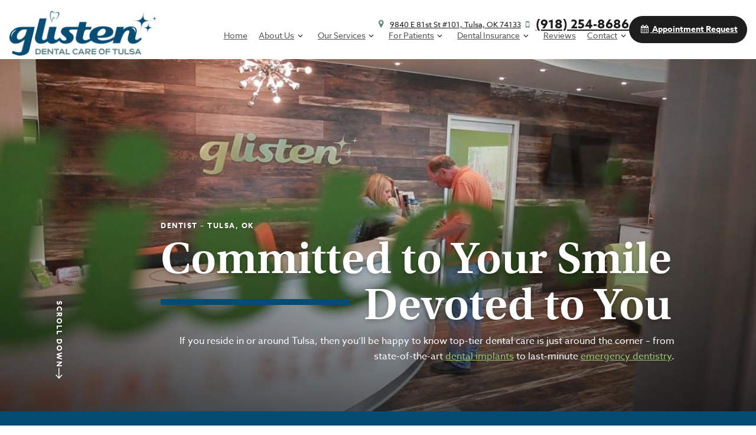

--- FILE ---
content_type: text/html
request_url: https://www.glistendental.com/
body_size: 12087
content:
<!DOCTYPE html>
<html lang="en">
<head>
	<meta http-equiv="Content-Type" content="text/html; charset=utf-8" />
	<meta content="Whether you need a checkup or dental implants, our Tulsa dentist and team make it easy to smile with fun, family-friendly service at Glisten Dental Care of Tulsa." name="description" />
	<link href="_ui.css" rel="stylesheet">
	<link href="styles.css" type="text/css" rel="stylesheet">
	    <link href="https://cdn.jsdelivr.net/npm/select2@4.1.0-rc.0/dist/css/select2.min.css" type="text/css" rel="stylesheet">
	<title>Dentist Tulsa, OK | Dentist Near Me | Glisten Dental Care of Tulsa</title>
	<link rel="canonical" href="https://www.glistendental.com/" />
    <meta name="viewport" content="width=device-width, initial-scale=1, maximum-scale=2" />
    <link href="https://tntwebsites.com/tnticons/css/fontello.css" rel="stylesheet">
    <link rel="stylesheet" href="https://use.typekit.net/rxg8eeq.css">
    <link rel="apple-touch-icon" sizes="144x144" alt="Favicon 144x144" href="assets/images/favicon-144.png">
    <link rel="apple-touch-icon" sizes="114x114" alt="Favicon 144x144" href="assets/images/favicon-114.png">
    <link rel="apple-touch-icon" sizes="72x72" alt="Favicon 72x72" href="assets/images/favicon-72.png">
    <link rel="apple-touch-icon" sizes="57x57" alt="Favicon 57x57" href="assets/images/favicon-57.png" />
    <link rel="icon" alt="Favicon" href="assets/images/favicon.png">
    <meta name="apple-mobile-web-app-title" content="" />
<script async src="//28493.tctm.co/t.js"></script>
  <!--GA4 TNTga-->
<!-- Google tag (gtag.js) -->
<script async src="https://www.googletagmanager.com/gtag/js?id=G-XZ0S5H2P1R"></script>
<script>
  window.dataLayer = window.dataLayer || [];
  function gtag(){dataLayer.push(arguments);}
  gtag('js', new Date());
  gtag('config', 'G-XZ0S5H2P1R');
</script>
<!-- Facebook Pixel Code -->
<script>
!function(f,b,e,v,n,t,s){if(f.fbq)return;n=f.fbq=function(){n.callMethod?
n.callMethod.apply(n,arguments):n.queue.push(arguments)};if(!f._fbq)f._fbq=n;
n.push=n;n.loaded=!0;n.version='2.0';n.queue=[];t=b.createElement(e);t.async=!0;
t.src=v;s=b.getElementsByTagName(e)[0];s.parentNode.insertBefore(t,s)}(window,
document,'script','https://connect.facebook.net/en_US/fbevents.js');
fbq('init', '385817925134781'); // Insert your pixel ID here.
fbq('track', 'PageView');
fbq('track', 'Lead');
</script>
<noscript><img height="1" width="1" style="display:none"
src="https://www.facebook.com/tr?id=385817925134781&ev=PageView&noscript=1"
/></noscript>
<!-- DO NOT MODIFY -->
<!-- End Facebook Pixel Code -->
</head>
<body class="page_index ">
    <header>  
        <!--<div id="hd-top">
            <a href="" class="flex align-center gap-10 justify-center"> 
                <span class="h1-small">Read about Our Safety Protocol</span>
                <img src="assets/images/hd-top-arrow.png">
            </a>
        </div>-->
        <div id="hd-contents" class="place-nav">
            <a class="logo" href="/" aria-label="home page">
                <img alt="Glisten Dental Care of Tulsa logo" src="assets/images/logo-header-a.png"/>
            </a>
            <div class="hd-info">
                <div class="flex justify-end align-center gap-20">
                    <a href="https://www.google.com/maps/place/Glisten+Dental+Care+of+Tulsa/@36.045988,-95.866408,1597m/data=!3m1!1e3!4m6!3m5!1s0x87b68d9a642ed30d:0xf7ded5eaea6ee375!8m2!3d36.045899!4d-95.866324!16s%2Fg%2F11sdp1tc7j!5m1!1e1?hl=en&entry=ttu" class="phy" target="_blank"><i class="icon-location"></i>9840 E 81st St #101, Tulsa, OK 74133</a>
                    <a href="tel:+19182548686" class="pho"><i class="icon-mobile"></i>(918) 254-8686</a>
                </div>
                <nav id="main-nav" tabindex="-1">
                    <ul><li><a href="/" title="Dentist Tulsa, OK">Home</a></li> <li><a href="about-us.html" title="About Us">About Us</a> <ul><li><a href="meet-dr-hammond.html" title="Meet Dr. Hammond">Meet Dr. Hammond</a></li> <li><a href="meet-our-team.html" title="Meet Our Dental Team">Meet the Team</a></li> <li><a href="smile-gallery.html" title="Smile Gallery">Smile Gallery</a></li> <li><a href="dental-technology.html" title="Advanced Dental Technology">Dental Technology</a></li> <li><a href="https://www.glistendental.com/blog/" title="Blog">Blog</a></li> </ul></li> <li><a href="our-services.html" title="Our Dental Services">Our Services</a> <ul><li><a href="family-dentistry.html" title="Family Dentistry">I Need a Dentist for My Family</a> <ul><li><a href="eco-friendly-dentistry.html" title="Eco-Friendly Dentistry">Eco-Friendly Dentistry</a></li> </ul></li> <li><a href="preventive-dentistry.html" title="Preventive Dentistry">I Need a Checkup & Cleaning</a> <ul><li><a href="dental-checkups-cleaning.html" title="Dental Checkups & Cleanings">Dental Checkups & Cleaning</a></li> <li><a href="oral-cancer-screening.html" title="Oral Cancer Screenings">Oral Cancer Screening</a></li> <li><a href="dry-mouth-treatment.html" title="Dry Mouth Treatment">Dry Mouth Treatment</a></li> </ul></li> <li><a href="restorative-dentistry.html" title="Restorative Dentistry">I Have a Cavity or Broken Tooth</a> <ul><li><a href="tooth-colored-fillings.html" title="Tooth-Colored Fillings">Tooth-Colored Fillings</a></li> <li><a href="dental-crowns.html" title="Dental Crowns">Dental Crowns</a></li> </ul></li> <li><a href="missing-teeth.html" title="Replace Missing Teeth">I am Missing One or More Teeth</a> <ul><li><a href="dental-bridges.html" title="Dental Bridges">Dental Bridges</a></li> <li><a href="dentures.html" title="Dentures">Dentures</a></li> <li><a href="dental-implants.html" title="Dental Implants">Dental Implants</a> <ul><li><a href="implant-dentures.html" title="Implant Dentures">Implant Dentures</a></li> <li><a href="all-on-4.html" title="All-on-4">All-on-4</a></li> <li><a href="dental-implant-failure-and-salvage.html" title="Dental Implant Salvage">Dental Implant Failure & Salvage</a></li> </ul></li> <li><a href="full-mouth-reconstruction.html" title="Full Mouth Reconstruction">Full Mouth Reconstruction</a></li> </ul></li> <li><a href="cosmetic-dentistry.html" title="Cosmetic Dentistry">I Want to Enhance My Smile</a> <ul><li><a href="veneers.html" title="Veneers">Veneers</a></li> <li><a href="dental-bonding.html" title="Dental Bonding">Direct Bonding</a></li> <li><a href="teeth-whitening.html" title="Teeth Whitening">Teeth Whitening</a></li> <li><a href="dermal-fillers.html" title="Dermal Fillers">Dermal Fillers</a></li> <li><a href="botox.html" title="BOTOX">Botox</a></li> <li><a href="smile-makeover.html" title="Smile Makeover">Smile Makeover</a></li> </ul></li> <li><a href="invisalign-clear-braces.html" title="Invisalign">I Want a Straighter Smile</a></li> <li><a href="emergency-dentistry.html" title="Emergency Dentistry">I’m in Pain & Need Help</a> <ul><li><a href="dentist-for-root-canals-tulsa-ok.html" title="Root Canal Treatment">Root Canal Therapy</a></li> <li><a href="tooth-extractions.html" title="Tooth Extractions">Tooth Extractions</a></li> <li><a href="wisdom-tooth-extractions.html" title="Wisdom Tooth Extractions">Wisdom Tooth Extractions</a></li> </ul></li> <li><a href="tmj-therapy.html" title="TMJ Treatment">I Have Jaw Pain</a></li> <li><a href="childrens-dentistry.html" title="Children's Dentistry">I Need a Dentist for My Child</a> <ul><li><a href="lip-and-tongue-tie.html" title="Lip and Tongue-Tie Treatment">Lip & Tongue Tie Treatment</a></li> </ul></li> <li><a href="sedation-dentistry.html" title="Sedation Dentistry">I Am Afraid of the Dentist</a></li> <li><a href="gum-disease-treatment.html" title="Gum Disease Treatment">I Am Worried About Gum Disease</a></li> </ul></li> <li><a href="for-patients.html" title="New Patient Info">For Patients</a> <ul><li><a href="for-patients.html#forms" title="Dental Patient Forms">Patient Forms</a></li> <li><a href="for-patients.html#insurance" title="Insurance & Financing">Insurance & Financing</a></li> <li><a href="dental-faqs.html" title="FAQs">FAQs</a></li> <li><a href="post-operative-instructions.html" title="Post-Op Dental Instructions">Post-Operative Instructions</a></li> <li><a href="special-offers.html" title="Special Offers">Special Offers</a></li> </ul></li> <li><a href="dental-insurance.html" title="Dental Insurance">Dental Insurance</a> <ul><li><a href="about-us.html" title="What Sets Us Apart">What Sets Us Apart</a></li> </ul></li> <li><a href="read-our-reviews.html" title="Reviews">Reviews</a> </li> <li><a href="contact.html" title="Contact Us">Contact</a> <ul><li><a href="contact.html" title="Office Info">Office Info</a></li> <li><a href="dentist-near-broken-arrow.html" title="Dentist Near Broken Arrow">Dentist Near Broken Arrow</a></li> <li><a href="request-an-appointment.html" title="Request a Dental Appointment">Request an Appointment</a></li> </ul></li> </ul>
                </nav>
            </div>
            <a href="request-an-appointment.html" class="btn">
                <i class="icon-calendar-1"></i>
                Appointment Request</a>
        </div>
    </header>
   
    <main role="main" id="main" tabindex="-1">
         <section class="internal">
            <div id="interior-banner">
                <div class="contain"> <div id="page-title"></div></div>
            </div>
            <div id="page">
                 
            </div>
        </section>
        <div class="full-page">
            <section id="banner" class="wow fadeIn">
    <div class="slick-banner">
        <div>
            <picture>
                <source srcset="assets/images/index-banner-video.jpg" media="(min-width: 1020px)">
                <img class="thumbnail" src="assets/images/index-banner-video-mobile.jpg"
                    alt="Man checking in at front desk of Glisten Dental Care of Tulsa">
            </picture>
        </div>
    </div>
    <article class="wow fadeInRight" data-wow-duration="1s" data-wow-delay="0.5s">
        <h1 class="h1-small">Dentist – Tulsa, OK</h1>
        <div class="h1">
            Committed to Your Smile<br>
            <span>Devoted to You</span>
        </div>
        <div class="flex justify-between align-center">
            <p style="color: #fff;">If you reside in or around Tulsa, then you’ll be happy to know top-tier dental care
                is just around the corner – from state-of-the-art <a
                    href="https://www.glistendental.com/dental-implants.html">dental implants</a> to last-minute <a
                    href="https://www.glistendental.com/emergency-dentistry.html">emergency dentistry</a>.</p>
            <div class="dots"></div>
        </div>
    </article>
    <div class="arrows"></div>
    <div class="scroll h1-small floating">
        Scroll Down
        <img src="assets/images/arrow-down.png" alt="Down arrow">
    </div>
</section>
<dialog id="video-modal" class="modal-content" data-player="youtube">
    <div data-embed="cK903er-3OI" data-width="560" data-height="315">
        <img alt="Man checking in at front desk of Glisten Dental Care of Tulsa" class="thumbnail"
            src="assets/images/index-banner-video.jpg">
        <button class="yt-play" aria-label="play video"><i class="icon-youtube-play"></i> </button>
    </div>
    <button class="modal-close">
    </button>
</dialog>
<section id="checker" class="wow fadeIn" data-wow-duration="1s" data-wow-delay="0.3s">
    <div class="container flex align-center justify-around gap-20">
        <article>
            <h3>Dental Insurance Checker</h3>
            <p>Wondering if we accept <strong>your dental insurance?</strong><br>
                Quickly learn with this <strong>simple form.</strong>
            </p>
        </article>
        <div id="insure-form">
            <div id="check-list">
                <div class="flex align-center">
                    <select id="insureList" name="insurances" class="searchable-select"></select>
                </div>
            </div>
        </div>
        <!-- end of insurance checker -->
        <a href="" id="submit" class="btn modal">Check Insurance</a>
    </div>
</section>
<dialog id="in" class="modal-content">
    <div>
        <div class="yep"><i class="icon-ok-1"></i></div>
        <div class="h2">Success!</div>
        <div class="h3">We're a preferred provider <br>with your dental insurance!</div>
        <p>Your checkup and cleaning will be covered! Request an appointment to have a friendly member
            of our team get back to you with more information.
        </p>
        <a href="#ins-appt-form" class="btn now">Request Appointment</a>
    </div>
    <button class="modal-close">
    </button>
</dialog>
<dialog id="out" class="modal-content">
    <div>
        <div class="h2">We take your dental insurance!</div>
        <p>While we are not a preferred provider with your insurance, there is a 90% chance your checkup
            and cleaning will be covered! Request an appointment to have a friendly member of our team
            get back to you with more information.
        </p>
        <a href="#ins-appt-form" class="btn now">Request Appointment</a>
    </div>
    <button class="modal-close">
    </button>
</dialog>
<a class="anchor" id="ins-appt-form"></a>
<form id="appt-form" method="post" action="assets/php/validator.php">
    <h2>Request an Appointment</h2>
    <div class="flex-row-input">
        <article>
            <div class="group">
                <span class="input-content">
                    <input type="text" name="Name" required="true" class="input__field">
                    <span class="highlight"></span>
                    <span class="bar"></span>
                    <label class="input__label"><span class="input__label-content">Name</span></label>
                </span>
            </div>
            <div class="group">
                <span class="input-content">
                    <input type="tel" name="Phone" required="true" class="input__field">
                    <span class="highlight"></span>
                    <span class="bar"></span>
                    <label class="input__label"><span class="input__label-content">Phone</span></label>
                </span>
            </div>
            <div class="group">
                <span class="input-content">
                    <input type="email" name="Email" required="true" class="input__field">
                    <span class="highlight"></span>
                    <span class="bar"></span>
                    <label class="input__label"><span class="input__label-content">Email</span></label>
                </span>
            </div>
            <div class="group">
                <span class="input-content">
                    <input type="text" name="insurance" class="input__field">
                    <span class="highlight"></span>
                    <span class="bar"></span>
                    <label class="input__label"><span class="input__label-content">Your dental
                            insurance</span></label>
                </span>
            </div>
            <div class="group">
                <span class="input-content dwn">
                    <select name="Patient" required="" class="input__field">
                        <option value="" hidden=""></option>
                        <option value="New Patient">New Patient</option>
                        <option value="Existing Patient">Existing Patient</option>
                    </select>
                    <span class="highlight"></span>
                    <span class="bar"></span>
                    <label class="input__label"><span class="input__label-content">Are you
                            a...</span></label>
                </span>
            </div>
            <div class="options day">
                <label>Preferred day(s) of the week</label>
                <div class="flex-checks">
                    <span><input name="day[]" type="checkbox" value="Monday"> Monday </span>
                    <span><input name="day[]" type="checkbox" value="Tuesday"> Tuesday </span>
                    <span><input name="day[]" type="checkbox" value="Wednesday"> Wednesday </span>
                    <span><input name="day[]" type="checkbox" value="Thursday"> Thursday </span>
                    <span><input name="day[]" type="checkbox" value="Friday"> Friday </span>
                    <!--           <span><input name="day[]" type="checkbox" value="Saturday" /> Saturday </span> -->
                </div>
            </div>
        </article>
        <article>
            <div class="group">
                <span class="input-content dwn">
                    <select name="Communication" class="input__field">
                        <option value="" hidden=""></option>
                        <option value="Phone">Phone</option>
                        <option value="Text">Text</option>
                        <option value="email">Email</option>
                    </select>
                    <span class="highlight"></span>
                    <span class="bar"></span>
                    <label class="input__label"><span class="input__label-content">Preferred Method of
                            Communication</span></label>
                </span>
            </div>
            <div class="group">
                <span class="input-content dwn">
                    <select name="Hear" required="" class="input__field">
                        <option value="" hidden=""></option>
                        <option value="Search Engine">Search Engine</option>
                        <option value="Family/Friend">Family/Friend</option>
                        <option value="Promotion">Promotion</option>
                        <option value="Social Media">Social Media</option>
                        <option value="Other">Other</option>
                    </select>
                    <label class="input__label"><span class="input__label-content">How'd you hear about
                            us?</span></label>
                    <span class="highlight"></span>
                    <span class="bar"></span>
                </span>
            </div>
            <div class="group" id="int-list">
                <span class="input-content dwn">
                    <select id="interests" name="interested" class="input__field">
                        <option value="" hidden=""></option>
                        <option value="Traditional Orthodontics">Traditional Orthodontics</option>
                        <option value="Carriere Distalizer">Carriere Distalizer</option>
                        <option value="Clear Aligners">Clear Aligners</option>
                        <option value="Retainers &amp; Oral Appliances">Retainers &amp; Oral Appliances</option>
                        <option value="Dentofacial Orthopedics">Dentofacial Orthopedics</option>
                        <option value="Orthodontic Cleft Lip/Cleft Palate Treatment">Orthodontic Cleft Lip/Cleft Palate
                            Treatment
                        </option>
                        <option value="Myofunctional Orthodontics">Myofunctional Orthodontics</option>
                        <option value="Orthodontic Emergencies">Orthodontic Emergencies</option>
                        <option value="Other">Other</option>
                    </select>
                    <label class="input__label"><span class="input__label-content">I am interested
                            in…</span></label>
                    <span class="highlight"></span>
                    <span class="bar"></span>
                </span>
                <input id="other-int" type="text" name="other-interest" placeholder="Type your interest here...">
            </div>
            <div class="group">
                <span class="input-content txt">
                    <textarea class="input__field" name="Comment"></textarea>
                    <span class="highlight"></span>
                    <span class="bar"></span>
                    <label class="input__label"><span class="input__label-content">Do you have any
                            questions or comments?</span></label>
                </span>
            </div>
        </article>
    </div>
    <input type="hidden" name="token_generate" id="token_generate">
    <input type="submit" name="submit" value="Send" class="btn">
    <input type="hidden" name="_subject" value="Insurance Checker: Request Appointment">
    <input type="hidden" name="_redirect" value="thanks.html">
</form>
<section id="welcome" class="wow fadeIn" data-wow-duration="1s" data-wow-delay="0.3s">
    <article>
        <h2 class="h1-small underline">Welcome to Glisten Dental Care of Tulsa</h2>
    </article>
    <div class="slick-welcome">
        <div class="first">
            <div class="slide">
                <div class="container">
                    <div class="h2">Our<br> Foundational<br> Pillars</div>
                </div>
            </div>
        </div>
        <div class="second">
            <div class="slide">
                <div class="container">
                    <div class="card">
                        <figure>
                            <img src="assets/images/icon-faith.png" alt="Cross icon">
                        </figure>
                        <div class="h3">Faith</div>
                        <p>As Christians, we use our faith as a guide for how we deliver dental care to our patients in
                            your area,
                            which allows us to better share our love of helping people.
                        </p>
                    </div>
                </div>
            </div>
        </div>
        <div class="third">
            <div class="slide">
                <div class="container">
                    <div class="card">
                        <figure>
                            <img src="assets/images/icon-family.png" alt="Illustrated family of three icon">
                        </figure>
                        <div class="h3">Family</div>
                        <p>Our dental patients are our family, and we prove this again and again by going above and
                            beyond to take care of people beyond their teeth when they visit us.
                        </p>
                    </div>
                </div>
            </div>
        </div>
        <div class="forth">
            <div class="slide">
                <div class="container">
                    <div class="card">
                        <figure>
                            <img src="assets/images/icon-fun.png" alt="Icon of three smiley faces">
                        </figure>
                        <div class="h3">Fun</div>
                        <p>The first sound you’ll hear in our dental practice will be laughter! We love what we do and
                            use that passion to inject a little joy into the dental experience.
                        </p>
                    </div>
                </div>
            </div>
        </div>
    </div>
    <div class="slick-controls"></div>
</section>
<section id="team" class="wow fadeIn" data-wow-duration="1s" data-wow-delay="0.3s">
    <article>
        <div class="wow fadeInUp" data-wow-duration="1s" data-wow-delay="0.5s">
            <div class="star-headline">
                <h2>Modern dentistry,</h2>
                <h2>grounded in compassion.</h2>
            </div>
            <a href="meet-our-team.html" class="btn">Meet Our Dental Team</a>
        </div>
    </article>
</section>
<section id="meet">
    <div class="flex container align-center justify-between">
        <article class="wow fadeInRight" data-wow-duration="1s" data-wow-delay="0.3s">
            <h3 class="h1-small underline">Meet Dr. Hammond</h3>
            <h2>Dentistry Focused on the Whole You</h2>
            <p>A proud Tulsa native, when Dr. Hammond talks about dentistry, she doesn’t mention teeth that much — for
                her, it’s all about the people! She loves getting to know each nearby patient on a personal level
                because she
                truly cares about everyone who walks through our doors. By taking a little time to learn about someone
                beyond their dental needs, she’s able to deliver even better dentistry as well as a more relaxing
                experience. Between <a href="family-dentistry.html">family dentistry</a>, <a
                    href="gum-disease-treatment.html">gum disease treatment</a>, and all else, she’s eager to change the
                way you feel about dental care one comfortable and personalized appointment at a time.
            </p>
            <a href="meet-dr-hammond.html" class="btn">Get to Know Dr. Hammond</a>
        </article>
        <figure class="wow fadeIn" data-wow-duration="1s" data-wow-delay="0.5s">
            <img src="assets/images/index-meet.jpg" alt="Tulsa Oklahoma dentist Lindsey Hammond D D S">
            <a href="meet-dr-hammond.html" class="signature">
                <img src="assets/images/index-signature.png"
                    alt="Signature of Tulsa Oklahoma dentist Doctor Lindsey Hammond">
                <span class="h1-small">Lindsey Hammond, DDS</span>
            </a>
        </figure>
    </div>
</section>
<section id="affiliations">
    <div class="flex align-center justify-around gap-20">
        <span class="wow fadeIn" data-wow-duration="1s" data-wow-delay="0.2s">
            <img src="assets/images/affiliation-1.png" alt="American Dental Association logo">
        </span>
        <span class="wow fadeIn" data-wow-duration="1s" data-wow-delay="0.4s">
            <img src="assets/images/affiliation-2.png" alt="Oklahoma Dental Association logo">
        </span>
        <span class="wow fadeIn" data-wow-duration="1s" data-wow-delay="1s">
            <img src="assets/images/affiliation-5.png" alt="Christian Dental Association logo">
        </span>
    </div>
</section>
<section id="cosmetic">
    <article class="wow fadeInUp" data-wow-duration="1s" data-wow-delay="0.3s">
        <h2 class="h1-small underline center">Cosmetic Dentistry</h2>
        <div class="h2">A Smile You Will Be Proud to Share</div>
        <img class="lg-img" src="assets/images/index-cosmetic.jpg"
            alt="Two women laughing on bench in Tulsa dental office">
        <div class="js-img-compare">
            <div style="display: none;">
                <span class="images-compare-label">Before</span>
                <img src="assets/images/index-cosmetic-case1.jpg" alt="Close up of discolored teeth">
            </div>
            <div>
                <span class="images-compare-label">After</span>
                <img src="assets/images/index-cosmetic-case2.jpg"
                    alt="Close up of bright teeth after cosmetic dentistry in Tulsa">
            </div>
        </div>
        <p>The appearance of your smile can affect every aspect of your life, so if you’re unhappy with your current
            look, or you’re ready for an upgrade, we’re eager to help! We can make longstanding flaws disappear and
            enhance every aspect of your teeth with treatments like <a
                href="https://www.glistendental.com/veneers.html">veneers</a> and <a
                href="https://www.glistendental.com/invisalign-clear-braces.html">Invisalign</a> so you can walk into
            any situation with complete confidence.
        </p>
        <div class="flex-wrap justify-center gap-20">
            <a href="cosmetic-dentistry.html" class="btn">Explore Our Cosmetic Dentistry Services</a>
            <a href="smile-gallery.html" class="btn-alt">View Our Smile Gallery</a>
        </div>
    </article>
</section>
<section id="dental-implants">
    <article class="wow fadeInUp" data-wow-duration="1s" data-wow-delay="0.3s">
        <h2 class="h1-small underline center">Dental Implants</h2>
        <h3 class="h2">Modern Solutions for Missing Teeth</h3>
        <img class="lg-img" src="assets/images/index-implants.jpg"
            alt="Smiling man and woman standing on city sidewalk">
        <div class="card">
            <h3>Dental Implant</h3>
            <h4>Consultations Available</h4>
            <a href="request-an-appointment.html" class="btn">Request an Appointment</a>
        </div>
        <p>For people missing one or more teeth, nothing can bring their smile back and make sure it lasts better than
            dental implants. These are able to replace both the root and crown of a
            tooth, creating a prosthetic that is the next best thing to nature when it comes to aesthetics, function,
            and durability.
        </p>
        <a href="dental-implants.html" class="btn">Learn More About Dental Implants</a>
    </article>
</section>
<section id="services">
    <div class="flex container gap-20">
        <figure class="wow fadeIn" data-wow-duration="1s" data-wow-delay="0.3s">
            <img src="assets/images/index-service.jpg"
                alt="Dental team member showing a screen to a patient in dental chair">
        </figure>
        <article class="wow fadeInLeft" data-wow-duration="1s" data-wow-delay="0.6s">
            <h2 class="h1-small underline">Other Featured Dental Services</h2>
            <div class="h2">How Can We Help You?</div>
            <div class="services-list">
                <a href="preventive-dentistry.html" class="flex align-center gap-20">
                    <span><img src="assets/images/index-service-icon-1.png"
                            alt="Illustrated tooth with checkmark icon"></span>
                    <h3>I Need a Checkup &amp; Cleaning</h3>
                </a>
                <a href="restorative-dentistry.html" class="flex align-center gap-20">
                    <span><img src="assets/images/index-service-icon-2.png"
                            alt="Illustrated tooth with dental crown icon"></span>
                    <h3>I Have a Cavity or Broken Tooth</h3>
                </a>
                <a href="invisalign-clear-braces.html" class="flex align-center gap-20">
                    <span><img src="assets/images/index-service-icon-3.png"
                            alt="Illustrated row of teeth under orthodontic aligner icon"></span>
                    <h3>I Want a Straighter Smile</h3>
                </a>
                <a href="emergency-dentistry.html" class="flex align-center gap-20">
                    <span><img src="assets/images/index-service-icon-4.png"
                            alt="Illustrated tooth with emergency medical cross icon"></span>
                    <h3>I am In Pain &amp; Need Help</h3>
                </a>
                <a href="childrens-dentistry.html" class="flex align-center gap-20">
                    <span><img src="assets/images/index-service-icon-5.png" alt="Illustrated apple icon"></span>
                    <h3>I Need a Dentist for My Child</h3>
                </a>
                <a href="sedation-dentistry.html" class="flex align-center gap-20">
                    <span><img src="assets/images/index-service-icon-6.png"
                            alt="Illustrated exclamation point icon"></span>
                    <h3>I am Afraid/Nervous of the Dentist</h3>
                </a>
            </div>
            <a href="our-services.html" class="btn">Explore All Our Dental Services</a>
        </article>
    </div>
</section>
<section id="reviews" class="wow fadeIn" data-wow-duration="1s" data-wow-delay="0.3s">
    <div class="h1-small underline center">Over 500 5-Star Reviews on Google</div>
    <div class="contain">
        <img class="seal" src="assets/images/index-google.png" alt="Top Rated Dentist on Google badge">
        <img class="quote" src="assets/images/index-quote.png" alt="Quotation marks">
        <div class="slick-reviews">
            <div>
                <p>“Love, love, love, this place! Dr. Hammond and her team make you feel like family here! In addition
                    to Dr. Hammond’s welcoming demeanor and gorgeous smile, this place is truly an experience to brag
                    about. The office is very modern and offers innovative dental technology to provide the best patient
                    care possible. ”
                </p>
                <author>
                    <i class="icon-google"></i>
                    <div>
                        <star></star>
                        <span>
                            <strong>Michelle,</strong>
                            Tulsa, OK
                        </span>
                    </div>
                </author>
            </div>
            <div>
                <p>“Glisten Dental is the BEST dental care that I’ve had in a long time!! Dr. Hammond and the whole team
                    are thorough, caring, and very friendly!! P.S. And a lot of fun!!! Love all of them!”
                </p>
                <author>
                    <i class="icon-google"></i>
                    <div>
                        <star></star>
                        <span><strong>Jo Ann W.,</strong> Broken Arrow, OK</span>
                    </div>
                </author>
            </div>
            <div>
                <p>“I visited Glisten Dental to confirm a suspected lip and tongue tie on my infant. They got us in
                    quickly, we’re thorough, kind and accommodating. I was sooooo stressed leading up to this visit and
                    though my little one was fussy on the way out due to his release I was so relieved.”
                </p>
                <author>
                    <i class="icon-google"></i>
                    <div>
                        <star></star>
                        <span><strong>Jasmine S.,</strong> Bixby, OK</span>
                    </div>
                </author>
            </div>
        </div>
        <div class="slick-controls"></div>
        <a href="read-our-reviews.html" class="btn-thr">Read More Reviews</a>
    </div>
</section>
<section id="financial">
    <article class="wow fadeInUp" data-wow-duration="1s" data-wow-delay="0.3s">
        <h2 class="h1-small underline center">Dental Insurance &amp; Financing</h2>
        <h3 class="h2 center">We Make Dentistry Affordable</h3>
    </article>
    <div class="flex-wrap justify-center">
        <div class="card wow fadeIn" data-wow-duration="1s" data-wow-delay="0.3s">
            <img src="assets/images/index-financial-icon-1.png" alt="Illustrated umbrella icon">
            <h3>I Have Dental Insurance</h3>
            <p>We are an in-network provider with many popular dental insurance plans, and we’ll help you maximize your
                benefits at every visit.
            </p>
            <a href="for-patients.html#insurance" class="btn">Find My Dental Insurance</a>
        </div>
        <div class="card wow fadeIn" data-wow-duration="1s" data-wow-delay="0.5s">
            <img src="assets/images/index-financial-icon-2.png" alt="Illustrated piggy bank icon">
            <h3>I Don't Have Dental Insurance</h3>
            <p>With CareCredit, you can break up the cost of dental treatment into small monthly installments with
                little-to-no interest.
            </p>
            <a href="for-patients.html#financing" class="btn">Explore CareCredit® Financing</a>
        </div>
    </div>
</section>
<section id="offer" class="wow fadeInUp" data-wow-duration="1s" data-wow-delay="0.3s">
    <div class="h1-small underline center">Special Offer</div>
    <div class="offer">
        <div class="flex">
            <figure>
                <img src="assets/images/offer.jpg" alt="Family of four holding hands while walking through tall grass">
            </figure>
            <article class="flex align-center justify-center gap-30">
                <div class="price">139</div>
                <div>
                    <ul>
                        <li>Exam</li>
                        <li>Full Set of X-Rays</li>
                        <li>Cleaning</li>
                    </ul>
                    <a href="#offer-modal" class="btn modal">Request an Appointment</a>
                </div>
            </article>
        </div>
    </div>
</section>
<!--  Modal    -->
<dialog id="offer-modal" class="modal-content simple">
    <article>
        <h3>Special Offer - $139</h3>
        <h4>Exam, Full Set of X-Rays and Cleaning</h4>
    </article>
    <form action="assets/php/validator.php" class="forms" method="post">
        <input name="Name" placeholder="Name" required="true" type="text">
        <input name="Phone" placeholder="Phone Number" type="text">
        <input name="email" placeholder="Email Address" required="true" type="email">
        <select name="patient">
            <option value="" disabled="" selected="" hidden="">Are you a...</option>
            <option value="New Patient">New Patient</option>
            <option value="Existing Patient">Existing Patient</option>
        </select>
        <select name="hear">
            <option value="" disabled="" selected="" hidden="">How Did You Hear About Us?</option>
            <option value="Search Engine">Search Engine</option>
            <option value="Family/Friend">Family/Friend</option>
            <option value="Promotion">Promotion</option>
            <option value="Social Media">Social Media</option>
            <option value="">Other</option>
        </select>
        <textarea name="question" placeholder="Questions/Comments"></textarea>
        <input class="btn" type="submit" name="submit" value="Send">
        <input type="hidden" name="token_generate" id="token_generate">
        <input name="_subject" value="Special Offer" type="hidden">
        <input name="_redirect" value="thanks.html" type="hidden">
    </form>
    <button class="modal-close">
    </button>
</dialog>
<section id="follow">
    <div class="flex container align-center wow fadeIn" data-wow-duration="1s" data-wow-delay="0.3s">
        <article>
            <div class="h1-small underline">@glistendental</div>
            <div class="h2">Stay Connected with Us</div>
            <p>Be part of our Glisten family and stay involved with us.</p>
        </article>
        <div class="social">
            <a href="https://www.instagram.com/glistendental/" target="_blank">
                <img src="assets/images/instagram.png" alt="Instagram logo">
            </a>
            <a href="https://www.facebook.com/glistendental/" target="_blank">
                <i class="icon-facebook"></i>
            </a>
        </div>
    </div>
    <div class="container wow fadeInUp" data-wow-duration="1s" data-wow-delay="0.5s">
        <div class="img-grid">
            <div class="div1">
                <img src="assets/images/index-social-1.jpg"
                    alt="Tulsa dental patient holding small chalkboard that says hashtag made to move">
            </div>
            <div class="div2">
                <img src="assets/images/index-social-4.jpg"
                    alt="Glisten Dental Care of Tulsa team members wearing matching T shirts">
            </div>
            <div class="div3">
                <img src="assets/images/index-social-2.jpg" alt="Tulsa dentist treating a dental patient">
            </div>
            <div class="div4">
                <img src="assets/images/index-social-3.jpg" alt="Dental team members at Tulsa community event">
            </div>
            <div class="div5">
                <img src="assets/images/index-social-5.jpg" alt="Wicker basket full of candle holders">
            </div>
            <div class="div6">
                <img src="assets/images/index-social-6.jpg"
                    alt="Two smiling dental team members holding heart shaped cookies">
            </div>
        </div>
    </div>
    <div class="flex-wrap align-center justify-center gap-20">
        <a href="https://www.instagram.com/glistendental/" target="_blank" class="btn instagram">
            <i class="icon-instagramm"></i>
            Follow Us on Instagram
        </a>
        <a href="https://www.facebook.com/glistendental/" target="_blank" class="btn facebook">
            <i class="icon-facebook"></i>
            Follow Us on Facebook
        </a>
    </div>
</section>
<section id="index-faq">
    <h2>
        Frequently Asked Questions, Answered!
    </h2>
    <p>
        If you still have a question or two on your mind, then this next section is for you! Below, you’ll find the
        answers to FAQs. Of course, if your question isn’t listed here, you’re more than welcome to give us a call as
        well – one of our knowledgeable team members would be more than happy to help.
    </p>
    <div class="accordion">
        <h3>
            What level of education is required to be a dentist?
        </h3>
        <p>
            You might know that years of schooling are required to become a dentist, but what does their education and
            training entail exactly? First, the aspiring dentist needs to earn their bachelor’s degree, which is often
            in a major that’s heavy in math and science. Then, they must be accepted to one of 67 accredited dental
            schools in the U.S. There, their dental training will officially begin! Over the next three years, they
            complete rigorous in-classroom and hands-on training in order to obtain their Doctor of Dental Medicine
            (DMD) or a Doctor of Dental Sciences (DDS). Although they’ve completed roughly seven years of schooling at
            this point, their studies are far from over. In fact, in order to maintain their license, they need to
            complete continuing education hours every year.
        </p>
        <h3>
            What do you do if you can't afford a dentist?
        </h3>
        <p>
            There’s a popular misconception that dental care is really expensive. As a result, many patients avoid
            essential restorative care and even routine checkups and cleanings in an attempt to save money. The reality
            is that preventive dentistry actually keeps the cost low by helping prevent tooth decay, gum disease, and
            other serious oral health concerns. Plus, the longer you wait to get the restorative treatment (or
            treatments) you need, the more time the root of the problem has to progress.
        </p>
        <p>
            With all of that said, our team at Glisten Dental of Tulsa does offer several financial solutions to help
            make the cost of preventive, restorative, and emergency dentistry more affordable. So, if you’re at all
            worried about the price – whether it’s about your next checkup or smile-rebuilding <a
                href="https://www.glistendental.com/dentures.html">dentures</a> – don’t hesitate to give us a call!
        </p>
        <h3>
            How do I get emergency dental care?
        </h3>
        <p>
            If your dental crown comes loose, you’re struggling with a toothache, there is a pimple-like bump on your
            gums, or something similar, then you should contact our Tulsa emergency dentist ASAP. Over the phone, we can
            schedule a time for you to come in for an exam and provide you with helpful recommendations on what to do
            until you arrive.
        </p>
        <p>
            Important note: If you have fractured your jaw, you’re having trouble breathing, or you’re experiencing
            another potentially life-threatening symptom, then go to the ER right away.
        </p>
        <h3>
            How much does a dental checkup &amp; cleaning cost in Tulsa?
        </h3>
        <p>
            The cost of dental checkups and cleanings isn’t the same from patient to patient. For example, if you have
            dental insurance, then you may not have to pay anything out of pocket! If you’re interested in learning the
            price, then the best thing to do is give us a call so we can provide you with an estimate.
        </p>
    </div>
</section>
<section id="location">
    <div class="flex container align-center gap-30">
        <figure id="map">
            <iframe
                src="https://www.google.com/maps/embed?pb=!1m18!1m12!1m3!1d3225.947284355162!2d-95.86898292357147!3d36.04599240984948!2m3!1f0!2f0!3f0!3m2!1i1024!2i768!4f13.1!3m3!1m2!1s0x87b68d9a642ed30d%3A0xf7ded5eaea6ee375!2sGlisten%20Dental%20Care%20of%20Tulsa!5e0!3m2!1sen!2sus!4v1688419490569!5m2!1sen!2sus"
                width="600" height="450" style="border:0;" allowfullscreen="" loading="lazy"
                referrerpolicy="no-referrer-when-downgrade"></iframe>
        </figure>
        <article>
            <div class="content">
                <div class="h2">Locating Our Dental Office Near You</div>
                <p>Want to schedule your consultation for <a
                        href="https://www.glistendental.com/cosmetic-dentistry.html">cosmetic dentistry</a>? Interested
                    in finding out if you’re a candidate for <a
                        href="https://www.glistendental.com/sedation-dentistry.html">sedation dentistry</a>? Our team is
                    excited to welcome new and existing patients to our dental office at 9840 E. 81st Street
                    #101! We are just off State Route 64, making us the perfect fit for patients looking for a <a
                        href="dentist-near-broken-arrow.html">dental office near Broken Arrow</a>. We are close to Tulsa
                    Community College Southeast Campus, Hilton Garden Inn Tulsa South, and Holiday Inn &amp; Suites
                    Tulsa
                    South. If you would like easy, step-by-step instructions on finding our dental practice, don’t
                    hesitate to give us a call.
                </p>
            </div>
        </article>
    </div>
</section>
       </div>
  </main>
<footer>
    <section id="footer-top" class="wow fadeIn" data-wow-duration="1s" data-wow-delay="0.3s">
        <div class="flex container align-center justify-between">
            <div class="h2">Ready to Get Started?</div>
            <a href="request-an-appointment.html" class="btn">Request an Appointment</a>
        </div>
    </section>
    <section id="footer-bottom" class="wow fadeIn" data-wow-duration="1s" data-wow-delay="0.3s">
        <div id="fo-contents">
            <div>
                <a href="/" class="logo"><img src="assets/images/logo-footer-a.png" alt="Glisten Dental Care of Tulsa logo"></a>
                <div id="quest">
                    <div class="fo-title">Have Questions?<br> Get Answers.</div>
                    <form action="assets/php/validator.php" class="forms" method="post">
                        <div class="slick-form">
                            <div class="input"><input name="name" placeholder="Enter Your Name" required="true" type="text"/><button class="next" type="button">Next </button></div>
                            <div class="input"><input name="Phone" placeholder="Phone Number" type="text" maxlength="14"/><button class="next" type="button">Next </button></div>
                            <div class="input"><input name="email" placeholder="Email Address" required="true" type="email" /><button class="next" type="button">Next </button></div>
                            <div class="input">
                                <select name="patient">
                                    <option value="" disabled selected hidden>Are you a...</option>
                                    <option value="New Patient">New Patient</option>
                                    <option value="Existing Patient">Existing Patient</option>
                                  </select>
                                  <button class="next" type="button">Next </button>
                            </div>
                            <div class="input">
                                <select name="hear">
                                    <option value="" disabled selected hidden>How Did You Hear About Us?</option>
                                    <option value="Search Engine">Search Engine</option>
                                    <option value="Family/Friend">Family/Friend</option>
                                    <option value="Promotion">Promotion</option>
                                    <option value="Social Media">Social Media</option>
                                    <option value="">Other</option>
                                  </select>
                                  <button class="next" type="button">Next </button>
                            </div>
                            <div class="input">
                                <textarea name="question" class="fields" placeholder="Questions/Comments" autocomplete="off"></textarea>	
                                <input type="submit" name="submit" value="Submit" class="next btn-thr">
                            </div>
                        </div>
                        <input type="hidden" name="token_generate" id="token_generate">
                        <input name="_subject" value="Ask Question Footer Form" type="hidden" />
                        <input name="_redirect" value="thanks.html" type="hidden" />
                    </form>
                </div>
            </div>
            <div class="fo-info">
                <div class="social">
                    <a href="https://www.google.com/maps/place/Glisten+Dental+Care+of+Tulsa/@36.045988,-95.866408,1597m/data=!3m1!1e3!4m6!3m5!1s0x87b68d9a642ed30d:0xf7ded5eaea6ee375!8m2!3d36.045899!4d-95.866324!16s%2Fg%2F11sdp1tc7j!5m1!1e1?hl=en&entry=ttu" class="gp" aria-label="google" target="_blank"><i class="icon-google"></i></a>
                    <a href="https://www.instagram.com/glistendental/" class="in" aria-label="instagram" target="_blank"><i class="icon-instagramm"></i></a>
                    <a href="https://www.facebook.com/glistendental" class="fb" aria-label="facebook" target="_blank"><i class="icon-facebook"></i></a>
                    <!--<a href="https://www.youtube.com/channel/UCOfUANRMmfiMZ5AUpWc4bKA" class="yt" aria-label="youtube" target="_blank"><i class="icon-youtube-play"></i></a>-->
                    <a href="https://www.yelp.com/biz/glisten-dental-care-of-tulsa-tulsa" class="yp" aria-label="yelp" target="_blank"><i class="icon-yelp"></i></a>
                </div>
                <a href="tel:+19182548686" class="pho">(918) 254-8686</a>
                <a href="https://www.google.com/maps/place/Glisten+Dental+Care+of+Tulsa/@36.045988,-95.866408,1597m/data=!3m1!1e3!4m6!3m5!1s0x87b68d9a642ed30d:0xf7ded5eaea6ee375!8m2!3d36.045899!4d-95.866324!16s%2Fg%2F11sdp1tc7j!5m1!1e1?hl=en&entry=ttu" class="phy" target="_blank">9840 E 81st St #101, Tulsa, OK 74133</a>
                <div  class="hours">
                    <span class="fo-title">Office Hours</span>
                    <p>
                        <label>Monday</label>7:00 am - 3:00 pm
                        <br />
                        <label>Tuesday</label>7:00 am - 3:00 pm
                        <br />
                        <label>Wednesday</label>8:00 am - 4:00 pm
                        <br />
                        <label>Thursday</label>7:00 am - 3:00 pm
                        <br />
                        <label>Friday</label>Closed
                    </p>
                </div>
            </div>
        </div>
        <div id="copy" class="flex justify-between align-center">
            <div>
                &copy; <em id="copyDate"></em> 
                Glisten Dental Care of Tulsa <span>|</span> 
                <a href="site-map.html">Sitemap</a>  
                <span>|</span>
                <a href="privacy-policy.html">Privacy Policy</a>
            </div>
            <a href="https://www.tntdental.com" class="tnt" target="_blank">Site designed and maintained by <i class="icon-tnt"></i></a>  
        </div>
    </section>
</footer>
<ul id="fixed-tabs">
    <li class="ra"><a href="request-an-appointment.html">
        <span><i class="icon-calendar-1"></i> </span>
        <span>Request<strong> an Appointment</strong></span>
    </a></li>
    <li class="call"><a href="tel:+19182548686">
        <span><i class="icon-phone"></i></span>
        <span>Call <strong>Us</strong></span>
    </a></li>
    <li class="map"> <a href="https://www.google.com/maps/place/Glisten+Dental+Care+of+Tulsa/@36.045988,-95.866408,1597m/data=!3m1!1e3!4m6!3m5!1s0x87b68d9a642ed30d:0xf7ded5eaea6ee375!8m2!3d36.045899!4d-95.866324!16s%2Fg%2F11sdp1tc7j!5m1!1e1?hl=en&entry=ttu" target="_blank">
        <span><i class="icon-location"></i></span>
        <span><strong>View </strong>Map</span>
    </a></li>
    <li class="fr"><a href="for-patients.html#forms">
        <span><i class="icon-doc-text"></i></span>
        <span>Download <strong>Forms </strong></span>
    </a></li>
    <li class="fb"><a href="https://www.facebook.com/glistendental" target="_blank">
        <span><i class="icon-facebook"></i></span>
        <span><strong>Follow </strong>Us</span>
    </a></li>
    <li class="gg"><a href="https://www.google.com/maps/place/Glisten+Dental+Care+of+Tulsa/@36.045988,-95.866408,16z/data=!4m8!3m7!1s0x87b68d9a642ed30d:0xf7ded5eaea6ee375!8m2!3d36.0459881!4d-95.866408!9m1!1b1!16s%2Fg%2F11sdp1tc7j?hl=en&entry=ttu" target="_blank">
        <span><i class="icon-google"></i></span>
        <span>Read<strong> Reviews </strong></span>
    </a></li>
</ul>
<script src="assets/js/foundation.js"></script>
<script src="assets/js/scripts.js"></script>
<script src="assets/js/recaptcha.js"></script>
<script src="assets/js/checker.js"></script>
<script src="assets/js/comparison-slider.js"></script>
<script src="https://cdn.jsdelivr.net/npm/select2@4.1.0-rc.0/dist/js/select2.min.js"></script>
<script>
    date = document.getElementById("copyDate");
    date.innerHTML = new Date().getFullYear();
</script>
 <script async type="application/ld+json">	
	{"@context": "https://schema.org",  	
	"@type": "Dentist",
	"url": "https://www.glistendental.com/", 
	"logo": "https://www.glistendental.com/assets/images/logo-header.png",
	   "image": "https://www.glistendental.com/assets/images/meet-the-dentist-1.png",
	   "priceRange": "$$$",    
	"hasMap": "https://maps.app.goo.gl/z93JbkYYNNsE4g2H9",
	"email": "glistendental@mydentalmail.com",
	  "address": {"@type": "PostalAddress",
			"addressLocality": "Tulsa",
			"addressRegion": "OK",
			"postalCode":"74133",
			"streetAddress": "9840 E 81st, St #101",
		 "addressCountry":"US"},
	  "description": "Dentist in Tulsa, OK",
	  "name": "Glisten Dental Care of Tulsa",
	  "telephone": "918-254-8686",
	  "openingHours": ["Mo,Tu,Th 07:00-15:00","We 08:00-16:00"],
	  "geo": {"@type": "GeoCoordinates",
	   "latitude": "36.04598810",
			"longitude": "-95.86640800"},
	 "sameAs" : [ "https://www.facebook.com/glistendental","https://www.youtube.com/channel/UCOfUANRMmfiMZ5AUpWc4bKA","https://www.glistendental.com/contact.html","https://www.instagram.com/glistendental/"],
	   "founder" : ["Dr. Lindsey
	   Hammond"]
	}
</script>
</body>
</html>
<!-- Website developed by TNT Dental Content Management System -->


--- FILE ---
content_type: text/css
request_url: https://www.glistendental.com/styles.css
body_size: 9687
content:
@charset "UTF-8";html { font-size: 10px;}body { position: relative; background-color: #fff; color: #1E1E1E; font: 400 1.7rem/1.2 azo-sans-web, sans-serif; counter-reset: section; overflow-x: hidden;}p { color: #1E1E1E; font: 400 1.6rem/1.666 azo-sans-web, sans-serif; margin: 10px auto;}a { cursor: pointer;.block .elem, text-decoration: none; color: #9FC372;}a:hover { color: #044C74;}.section-toggle{display: none;}hr { position: relative; display: table; clear: both; margin: 40px auto; width: 100%; height: 1px; background-color: #133C58;}*:focus,a:focus,button:focus,input:focus { outline-width: medium; outline-color: #044C74 !important;}h1,h2,h3,h4,h5,h6 { margin: 0; position: relative;}#page-title h1,.h1-small { color: #1E1E1E; font: 700 1.2rem/1 azo-sans-web, sans-serif; display: block; margin: 0 0 10px; letter-spacing: 0.15rem; text-transform: uppercase; text-shadow: none;}#page-title h1 { color: #fff; text-shadow: 0 3px 6px rgba(0, 0, 0, 0.35);}.underline { position: relative; padding-bottom: 15px; margin-bottom: 30px;}.underline:after { content: ""; position: absolute; left: 0; bottom: 0; height: 4px; width: 90px; background-color: #044C74;}.underline.center { text-align: center;}.underline.center:after { content: ""; left: 0; right: 0; margin: 0 auto;}.underline.green:after { background-color: #9FC372;}.underline.rainbow:after { background: rgb(159,195,114); background: linear-gradient(87deg, rgba(159,195,114,1) 0%, rgba(179,214,233,1) 50%, rgba(240,196,157,1) 100%);}#page-title h1:only-child,h2#append,.h1 { color: #fff; font: 600 7.8rem/1 utopia-std, serif; text-shadow: 0 3px 6px rgba(0, 0, 0, 0.25);}h2,.h2,.dividerLead,.more-to-explore span { color: #1E1E1E; font: 600 4.2rem/1 utopia-std, serif; position: relative;}.page_index h2:not(.h1-small),.page_index .h2:not(.h1-small) { font-size: 6rem;}h3,.h3 { color: #1E1E1E; display: block; position: relative; font: 400 3.5rem/1.1 utopia-std, serif;}h4,.h4 { color: #1E1E1E; display: block; position: relative; font: 400 2.6rem/1.1 utopia-std, serif;}.toggle h2,.toggle h3 { color: #1E1E1E; display: block; position: relative; font: 700 2.6rem/1.25 azo-sans-web, sans-serif;}.fo-title { color: #fff; font: 700 1.6rem/1 azo-sans-web, sans-serif; display: block; text-transform: uppercase; letter-spacing: 0.12rem;}main ul { list-style: none; padding: 0; margin: 10px 0; text-align: left; overflow: hidden;}main ul li { position: relative; display: block; margin: 0 0 10px 26px; padding-left: 24px; line-height: 1.6; overflow: hidden;}main ul li:before { content: "\e832"; color: #044C74; position: absolute; left: 0; top: 3px; font-size: 0.9em;}.column-2 { column-count: 2; padding-left: 50px; margin: 20px auto; display: table;}.center-list { display: table; margin: 20px auto;}[class^=btn] { position: relative; z-index: 1; display: table; vertical-align: middle; cursor: pointer; text-align: center; transition: 0.3s all; font: 700 1.5rem/1.2 azo-sans-web, sans-serif; color: #fff; min-width: 220px; margin: 15px 0 0; padding: 15px 20px; background-color: #1E1E1E; border-radius: 40px;}[class^=btn]:hover { background-color: #9FC372; color: #fff;}.btn-alt { background-color: #618483; color: #fff;}.btn-alt:hover { background-color: #9FC372; color: #fff;}.btn-thr { background-color: #fff; color: #1E1E1E;}.btn-thr:hover { background-color: #9FC372; color: #fff;}dialog::backdrop { background: rgba(0, 0, 0, 0.5);}dialog.modal-content { box-sizing: border-box; border: none; margin: auto; padding: 30px; position: relative; text-align: left; max-height: calc(100% - 65px); width: 600px; max-width: 90%; overflow-y: scroll; position: fixed; animation-duration: 0.5s; animation-fill-mode: both; animation-name: fadeInUp;}dialog .modal-close { position: absolute; right: 0; top: 0; cursor: pointer; width: 40px; height: 40px; border-radius: 50%; background-color: transparent; display: flex; justify-content: center; align-items: center; transform: none; border: none;}dialog .modal-close::before { font-size: 35px; content: "\00D7";}.container { max-width: 1200px; width: 100%; margin: 0 auto;}.flex.container > figure,.flex.container > article,.flex.container > div { flex: 0 1 50%;}.align-center { align-items: center;}.align-start { align-items: flex-start;}.align-end { align-items: flex-end;}.justify-start { justify-content: flex-start;}.justify-end { justify-content: flex-end;}.justify-center { justify-content: center; gap: 15px;}.justify-around { justify-content: space-around;}.justify-between { justify-content: space-between;}.direction-row { flex-direction: row;}.direction-column { flex-direction: column;}.gap-10 { gap: 10px;}.gap-20 { gap: 20px;}.gap-30 { gap: 30px;}.gap-40 { gap: 40px;}.gap-50 { gap: 50px;}@media (max-width: 1000px) { .flex.container { flex-direction: column; } #page-title h1:only-child, h2#append, .h1 { font-size: 5.5rem; }}@media (max-width: 500px) { .page_index h2:not(.h1-small), .page_index .h2:not(.h1-small) { font-size: 5.5rem; } .column-2 { column-count: 1; }}.floating { animation-name: floating; animation-duration: 3s; animation-iteration-count: infinite; animation-timing-function: ease-in-out; margin-left: 30px; margin-top: 5px;}@keyframes floating { 0% { transform: translate(0, 0px); } 50% { transform: translate(0, 15px); } 100% { transform: translate(0, 0px); }}header { position: fixed; z-index: 100; left: 0; top: 0; width: 100%; background-color: #fff; transition: 0.3s all;}header:focus-within { z-index: 500;}header .logo { position: relative; z-index: 1; margin-right: auto;}header .pho, header .phy { position: relative; padding-left: 25px; display: table; margin: auto 0; color: #1E1E1E;}header .pho { font: 700 2.1rem/1 azo-sans-web, sans-serif;}header .phy { font: 400 1.3rem/1 azo-sans-web, sans-serif;}header .pho:hover,header .phy:hover { color: #9FC372;}header .phy i,header .pho i { color: #618483; font-size: 15px; position: absolute; left: 0; top: 50%; transform: translateY(-55%);}header li a { font-weight: 400; font-family: azo-sans-web, sans-serif;}header .btn { margin: 0; min-width: unset; padding: 20px;}.hd-info { display: flex; flex-direction: column; gap: 15px; width: 100%; max-width: 800px;}.hd-info .flex { padding-top: 6px;}#hd-top { background-color: #618483; padding: 5px 10px;}#hd-top a span { color: #fff; margin: 0;}#hd-top a img { margin: 0;}#hd-top a span, #hd-top a img { transition: all 0.3s;}#hd-top a:hover span { color: #1E1E1E;}#hd-top a:hover img { filter: brightness(0);}@media (min-width: 1025px) { .place-nav { margin: 0 auto; padding: 5px 30px; display: flex; gap: 30px; justify-content: flex-end; align-items: center; } nav, nav ul li, nav ul li a { position: relative; } nav > ul { padding: 0; max-width: 1300px; margin: auto; } nav ul { margin: auto; list-style: none; display: flex; justify-content: space-around; } nav ul li a { display: block; color: #fff; } nav ul li a:hover { color: #fff; } nav > ul > li { flex: 1 1 auto; text-align: center; } nav > ul > li:last-of-type:after { display: none; } nav > ul > li:last-of-type a { padding-right: 0; } nav > ul > li > a { padding: 0 6px 6px; font-size: 14px; color: #545454; text-align: right; } nav > ul > li > a span { color: #545454; } nav > ul > li:hover > a { color: #133C58; } nav ul li:hover > ul { display: block; visibility: visible; animation-name: fadeIn; animation-duration: 0.25s; animation-fill-mode: both; } nav ul ul { display: none; min-width: 280px; width: 100%; padding: 0; position: absolute; z-index: 3; left: 25px; text-align: left; background-color: #044C74; box-shadow: 10px 17.3px 25px rgba(0, 0, 0, 0.2); } nav > ul > li:last-child ul { right: 0; left: auto; } nav ul ul li > a { padding: 10px 12px; font-size: 14px; line-height: 1.3; text-transform: none; } nav ul ul li > a button i { color: #fff; } nav ul ul li:hover > a { background-color: #618483; color: #fff; } nav ul ul ul { left: 100%; top: 0; background-color: #133C58; } nav ul ul ul li button i:before { content: "\e825" !important; } nav ul ul ul ul { top: auto; left: 0px; position: relative; display: block; box-shadow: none; background-color: #0a1f2e; } nav ul ul ul ul li a { padding-left: 2em; padding-left: 2em; } nav ul ul ul ul li a { background-color: #0c2536; } nav ul ul ul ul li:hover a { background-color: #4b6766; } .has-submenu span > a, .has-submenu button { display: inline-block; line-height: 1; } .has-submenu.open > ul { display: block; } .has-submenu.open > ul *:focus { background-color: rgba(255, 255, 255, 0.2); } nav li button { display: inline-block; padding: 0; }}@media (min-width: 1025px) and (max-width: 1380px) { .place-nav { padding: 5px 15px; gap: 20px; } nav > ul { max-width: 700px; margin-right: 0; } header .btn { padding: 15px 10px; font-size: 1.4rem; flex: 1 0 200px; }}@media (min-width: 1025px) and (max-width: 1080px) { .place-nav { padding: 5px 10px; gap: 10px; }}.fix-nav header { position: fixed !important; box-shadow: 0 3px 7px rgba(24, 23, 24, 0.35); animation-duration: 1s; animation-fill-mode: both; z-index: 100; background-color: #f0efee;}.fix-nav #hd-top,.fix-nav .fm,.fix-nav .of { display: none;}@media (max-width: 1024px) { .hd-info .flex { padding-top: 0; } header .logo { padding: 5px 8px; flex: 1 0 180px; } header .logo img { max-height: 80px; } #hd-top, #main-nav, header nav ul, header .hd-btns, header [class^=btn], header .phy { display: none; } .nav-down { box-shadow: 0 3px 7px rgba(24, 23, 24, 0.2); } .nav-up { transform: translateY(-100%); } body, header, .mean-container .mean-nav { transition: all 0.3s; } body { right: 0; } .attach header { position: fixed !important; box-shadow: 0 3px 7px rgba(24, 23, 24, 0.35); } .attach header .top-nav { display: none !important; } body.mean-active header { left: -80%; transform: none; } body.mean-active { overflow: hidden; right: 80%; } body.mean-active:before { z-index: 98; content: ""; opacity: 0.7; background-color: #000; position: absolute; left: 0; right: 0; top: 0; bottom: 0; background-image: none; height: inherit; } body.mean-active .mean-container .mean-nav { right: 0; } .mean-container { display: flex !important; flex-flow: row nowrap; align-items: center; justify-content: space-between; } .mean-container .mean-bar { background-color: #618483; width: 80px; min-height: 70px; display: flex; flex-direction: column; justify-content: center; align-items: center; align-self: stretch; margin-left: 8px; } .mean-container .meanmenu-reveal { display: block; color: #fff; } .mean-container a.meanmenu-reveal.meanclose i:before { transform: rotate(45deg); font-size: 60px; content: "+"; margin: -5px 0 0 8px; } .mean-container .mean-bar .icon-menu { position: relative; display: table; transition: 0.3s all; z-index: 1; margin: 0 0 5px; } .mean-container .meanmenu-reveal .icon-menu:before { width: 37px; content: url(assets/images/menu-icon.png); } .mean-container .mean-bar .icon-menu:after { padding-left: 1px; } .mean-container .mean-bar .icon-menu:after, .mean-container .meanmenu-reveal.meanclose:after { content: "MENU"; font-style: normal; position: absolute; left: 48%; transform: translateX(-50%); bottom: -10px; letter-spacing: 1px; font-size: 0.55em; font-weight: 700; } .mean-container .meanmenu-reveal.meanclose i:before { transform: rotate(45deg); font-size: 60px; content: "+"; margin: -5px 0 0 8px; } .mean-container .meanmenu-reveal.meanclose:after { content: "CLOSE"; bottom: 5px; } .mean-container .mean-nav { position: fixed; right: -80%; margin: 0; top: 0; bottom: 0; width: 80%; overflow: auto; display: flex; flex-flow: column; justify-content: flex-start; background-color: #618483; } .mean-container .mean-nav ul { font-size: 16px; padding: 0; margin: 0; width: 100%; list-style-type: none; } .mean-container .mean-nav ul li { position: relative; width: 100%; } .mean-container .mean-nav ul li a { display: block; padding: 1em 5%; padding-right: 58px !important; margin: 0; text-align: left; color: #fff; border-top: 1px solid rgba(255, 255, 255, 0.5); text-decoration: none; text-transform: uppercase; } .mean-container .mean-nav ul li li a { padding: 1em 10%; border-top: 1px solid #f1f1f1; border-top: 1px solid rgba(255, 255, 255, 0.25); opacity: 0.75; text-shadow: none !important; visibility: visible; } .mean-container .mean-nav ul li.mean-first a { border-top: none; margin-top: 0; } .mean-container .mean-nav ul li.mean-last a { border-bottom: none; margin-bottom: 0; } .mean-container .mean-nav ul li li li a { padding: 1em 15%; } .mean-container .mean-nav ul li li li li a { padding: 1em 20%; } .mean-container .mean-nav ul li li li li li a { padding: 1em 25%; } .mean-container .mean-nav ul li a:hover { background: #252525; background: rgba(255, 255, 255, 0.1); } .mean-container .mean-nav ul li a.mean-expand { width: 48px; line-height: 50px; font-size: 20px; padding: 0 !important; text-align: center; position: absolute; right: 0; top: 0; z-index: 2; background: rgba(255, 255, 255, 0.1); border: none !important; border-left: 1px solid rgba(255, 255, 255, 0.4) !important; border-bottom: 1px solid rgba(255, 255, 255, 0.4) !important; } .mean-container .mean-nav ul li a.mean-expand:before { content: "\e825"; font-family: "fontello"; font-weight: 400; margin: 0; font-style: normal; } .mean-container .mean-nav ul li .mean-expand.mean-clicked:before { content: "\e83a"; } .mean-remove { display: none !important; } .mean-nav .social { min-height: 66px; background-color: rgba(0, 0, 9, 0.1); margin: 0; padding: 10px 5px; justify-content: center; } .mean-nav .fo-title { color: #fff; text-align: center; } .mean-nav .hours { display: block; text-align: center; color: #fff; padding: 10px; margin: 10px auto auto; } .mean-nav .hours p { display: table; text-align: left; font-size: 15px; margin: 10px auto 0; color: #fff; }}@media (max-width: 500px) { header .pho { font-size: 1.7rem; padding-left: 0; } header .pho i { display: none; } header .logo img { max-height: 60px; margin: 0; } .hd-info .flex { padding-bottom: 0; }}.play { cursor: pointer; border: none; background-color: transparent; position: absolute; top: 50%; left: 50%; transform: translate(-50%, -50%); width: 100%; color: #545454; font: 700 15px/1 azo-sans-web, sans-serif, sans-serif; text-transform: uppercase; letter-spacing: 1.5px; text-align: center; transition: 0.3s all;}.play i { width: 75px; height: 75px; border-radius: 50%; background-color: #fff; display: block; color: #545454; display: inline-flex; align-items: center; justify-content: center; font-size: 30px; margin: 10px; transition: 0.3s all;}.play i:before { margin: auto; padding-left: 5px;}.play:hover { color: #133C58;}.play:hover i { background-color: #133C58; color: #fff;}[data-embed] .close, [data-vimeo] .close { cursor: pointer; line-height: 1; background-color: #044C74; color: #fff; padding: 8px; text-transform: uppercase; z-index: 5; position: absolute; top: 0; right: 0; min-width: 160px;}[data-embed] .close i, [data-vimeo] .close i { font-style: normal; font-size: 1.25em; line-height: 1; vertical-align: middle; display: inline-block; margin-bottom: 5px;}[data-embed] .close:focus, [data-vimeo] .close:focus { background-color: #022c43;}[data-embed] .close:hover, [data-vimeo] .close:hover { background-color: #1b1b1b; color: #fff;}[data-embed] .close i:before { transform: rotate(45deg);}#banner { position: relative; isolation: isolate;}#banner:after { content: ""; position: absolute; inset: 40% 0 0; background: rgba(0, 0, 0, 0.5); background: linear-gradient(180deg, rgba(0, 0, 0, 0) 0%, rgba(0, 0, 0, 0.5) 100%); z-index: 0;}#banner video,#banner .slick-banner img { width: 100%; height: calc(100vh - 124px); object-fit: cover;}#banner video{opacity: 0;}#banner .slick-slide { line-height: 0;}#banner article { z-index: 50; text-align: right; padding: 10px; position: absolute; bottom: 10%; right: 10%; z-index: 5;}#banner article .flex { max-width: 870px; margin-left: auto;}#banner article .h1 { display: table;}#banner article .h1 span { position: relative; display: block;}#banner article .h1 span:before { content: ""; position: absolute; width: 320px; height: 10px; left: 0; top: 30px; background: #044C74; }#banner .h1-small { text-align: left; color: #fff; text-shadow: 0 2px 4px rgba(0, 0, 0, 0.25);}#banner .play { position: relative; transform: none; left: auto; top: auto; width: auto; display: flex; align-items: center; padding-left: 0;}#banner .play span { color: #fff; font-size: 1.4rem; font-weight: 400;}#banner .play i { width: 55px; height: 55px; color: #9FC372; font-size: 20px; margin-left: 0;}#banner .scroll { color: #fff; position: absolute; left: 5%; bottom: 10%; display: flex; gap: 5px; letter-spacing: 0.2rem; writing-mode: vertical-rl;}#banner .slick-controls { margin: auto 0;}#banner #next { right: 30px;}#banner #prev { left: 30px;}#banner.playing { z-index: 100;}#banner.playing article { position: relative; transform: none; left: 0; top: 0;}#banner.playing figure { margin: 0 auto; max-width: 1500px;}#video-modal { width: 800px; max-width: 92%; padding: 0;}#video-modal .modal-close { color: #fff;}@media (max-width: 1000px) { #banner:after { inset: 20% 0 0; } #banner video, #banner .slick-banner img { height: 60vh; } #banner article .h1 span:before { width: 230px; top: 22px; } #banner .scroll { display: none; }}@media (max-width: 750px) { #banner article { text-align: center; max-width: 450px; width: 100%; margin: 0 auto; transform: translate(-50%, -50%); padding: 10px 20px; top: 60%; left: 50%; right: unset; bottom: unset; } #banner article .flex { max-width: 500px; margin: 20px auto 0; flex-direction: column; } #banner .play { flex-wrap: wrap; } #banner .h1 br, #banner .h1 span:before { display: none; }}@media (max-width: 700px) { #banner video, #banner .slick-banner img { height: 65vh; } #banner article { top: 55%; } #banner .slick-arrow { position: absolute; top: 50%; transform: translateY(-50%); }}@media (max-width: 600px) { #banner .slick-arrow { display: none !important; } #banner .play { flex-direction: column; justify-content: center; padding: 0; } #banner .play i { margin: 0 0 15px; } #banner .slick-dots { margin-top: 30px; }}#checker { background-color: #044C74; padding: 20px;}#checker article { flex: unset;}#checker article h3 { color: #fff; line-height: 1; margin-bottom: 5px;}#checker article p { color: #fff; margin: 0;}#checker #insure-form { padding: 5px; margin: 0; max-width: 450px;}#checker #insure-form input,#checker #insure-form select { margin: 0;}#checker .btn { margin-left: 10px; margin-top: 0; background-color: #9FC372;}#checker .btn:hover { background-color: #618483;}@media (max-width: 1180px) { #checker #insure-form { max-width: 320px; } #checker .gap-20 { gap: 10px; }}@media (max-width: 1000px) { #checker { padding: 30px 15px; } #checker .flex { flex-direction: column; gap: 15px; } #checker article { text-align: center; } #checker #insure-form { max-width: 400px; width: 100%; }}.star-headline h2 { position: relative; display: table; margin: 0 auto; font-size: 9rem !important; color: #fff; text-shadow: 0 3px 6px rgba(0, 0, 0, 0.25);}.star-headline h2:after, .star-headline h2:before { position: absolute;}.star-headline h2:first-of-type:after { content: url(assets/images/one-star.png); left: -50px; top: 4px;}.star-headline h2:last-of-type:before { content: url(assets/images/two-star.png); right: -60px;}#welcome { position: relative; max-width: 1400px; margin: 0 auto;}#welcome article { position: absolute; width: 100%; max-width: 1200px; inset: 100px 0 auto; margin: 0 auto; padding-left: 30px;}#welcome .container { padding: 100px 20px 100px 30px;}#welcome #next { right: auto; left: 700px;}#welcome svg line, #welcome svg path { stroke: #1E1E1E;}#welcome .slick-controls { margin: 0;}.slick-welcome { width: 100%; position: relative;}.slick-welcome .card { max-width: 350px;}.slick-welcome .card figure { height: 62px; display: flex; align-items: center; margin: 0 0 5px;}.slick-welcome .card figure img { margin: 0;}.slick-welcome .card .h3 { font-size: 5rem;}@media (min-width: 1025px) { .slick-welcome .slide { height: 80vh; display: flex; align-items: center; justify-content: center; font-size: 24px; background-size: cover; background-position: right 7vh; background-repeat: no-repeat; } .slick-welcome .first .slide { background-image: url(assets/images/welcome-bg-2.png); } .slick-welcome .second .slide { background-image: url(assets/images/welcome-bg-3.png); } .slick-welcome .third .slide { background-image: url(assets/images/welcome-bg-4.png); } .slick-welcome .forth .slide { background-image: url(assets/images/welcome-bg-5.png); }}@media (max-width: 1600px) { #welcome #next { left: 600px; }}@media (max-width: 1500px) { #welcome #next { left: 550px; } .slick-welcome .slide { background-position: right 8vh !important; }}@media (max-width: 1350px) { #welcome #next { left: 450px; } .slick-welcome .slide { background-position: right 18vh !important; }}@media (max-width: 1024px) { #welcome { padding: 80px 0 50px; } #welcome .h1-small { text-align: center; } #welcome .h1-small:after { left: 0; right: 0; margin: 0 auto; } #welcome figure img { margin: 0 auto; } #welcome article { position: relative; inset: unset; } #welcome .container { padding: 30px 10px; } .slick-welcome { display: flex; flex-wrap: wrap; justify-content: space-around; } .slick-welcome .h2 { text-align: center; } .slick-welcome .first { flex: 0 1 100%; } .slick-welcome .second, .slick-welcome .third, .slick-welcome .forth { flex: 0 1 32%; } .slick-welcome .card { text-align: center; } .slick-welcome .card img { margin: 0 auto 15px; }}@media (max-width: 750px) { #welcome .card { margin: 0 auto; } #welcome .container { padding: 20px 20px 0; } .slick-welcome { flex-direction: column; }}#team { position: relative; height: 90vh; background-image: url(assets/images/index-team.jpg); background-size: cover; background-position: center; background-attachment: fixed;}#team article { position: absolute; top: 50%; left: 50%; transform: translate(-50%, -50%); text-align: center; width: 100%;}#team .btn { margin: 20px auto 0; min-width: 250px;}@media (max-width: 1024px) { .star-headline h2 { font-size: 6.5rem !important; } #team { background-attachment: initial; height: 70vh; } #team article { top: 65%; } #team .star-headline { max-width: 600px; margin: 0 auto; } #team .star-headline h2:first-of-type { padding-left: 40px; } #team .star-headline h2:first-of-type:after { left: -5px; } #team .star-headline h2:last-of-type:before { padding-right: 40px; right: 20px; top: unset; bottom: -10px; }}@media (max-width: 600px) { .star-headline h2 { font-size: 5.2rem !important; } #team { height: 80vh; } #team .star-headline { max-width: 340px; margin: 0 auto; } #team .star-headline h2:first-of-type { padding-left: 0; } #team .star-headline h2:first-of-type:after { left: 30px; } #team .star-headline h2:last-of-type:before { padding-right: 0; right: -20px; top: unset; bottom: -10px; }}#meet { padding: 120px 20px 100px; background-color: #F2F2F2;}#meet h2 { max-width: 420px;}#meet p { max-width: 375px; margin: 25px 0;}#meet article { padding-bottom: 50px;}#meet .signature .h1-small { color: #618483; text-align: center; margin-top: 20px;}@media (max-width: 1000px) { #meet { padding: 60px 20px 80px; } #meet .h1-small:after { right: 0; margin: 0 auto; } #meet .flex { flex-direction: column-reverse; gap: 40px; } #meet article { text-align: center; padding-bottom: 0; } #meet article h2 { margin: 0 auto; } #meet article p { margin: 25px auto; max-width: 500px; } #meet article .btn { margin: 0 auto; }}#affiliations { padding: 30px 20px;}@media (max-width: 1000px) { #affiliations .flex { flex-wrap: wrap; max-width: 700px; margin: 0 auto; justify-content: center; gap: 30px; }}#cosmetic { padding: 100px 30px;}#cosmetic article { text-align: center; max-width: 1120px; margin: 0 auto;}#cosmetic .lg-img { margin: 15px auto;}#cosmetic .btn, #cosmetic .btn-alt { min-width: 280px;}#cosmetic .js-img-compare { display: table !important; margin-top: -280px; margin-left: -20px; margin-bottom: 80px;}#cosmetic .images-compare-label { top: unset; bottom: 15px; border-radius: 30px; font-size: 1rem; color: #fff; background-color: rgba(0, 0, 0, 0.28); width: 65px; text-align: center;}#cosmetic .images-compare-handle { background-color: transparent; box-shadow: none;}#cosmetic .images-compare-left-arrow { border: 9px inset transparent; border-right: 8px solid #618483; margin-left: -24px;}#cosmetic .images-compare-right-arrow { border: 9px inset transparent; border-left: 8px solid #618483; margin-right: -24px;}@media (max-width: 1000px) { #cosmetic { padding: 60px 20px 50px; } #cosmetic article { display: flex; flex-direction: column; } #cosmetic .js-img-compare { margin: 50px auto 0; order: 10; }}@media (min-width: 451px) { .js-img-compare, .images-compare-before, .images-compare-after { height: 205px !important; max-height: 205px !important; }}@media (max-width: 450px) { #cosmetic { padding: 60px 0 0; } #cosmetic .lg-img, #cosmetic p { max-width: 92%; } #cosmetic .flex-wrap { gap: 10px; }}#dental-implants { padding: 100px 30px; background-color: #F2F2F2;}#dental-implants .lg-img { margin: 15px auto;}#dental-implants article { text-align: center; max-width: 1120px; margin: 0 auto;}#dental-implants .card { padding: 30px; background-color: #fff; z-index: 5; position: relative; border-left: 14px solid #618483; display: table; margin: -230px -20px 60px auto; box-shadow: 0 3px 6px 0 rgba(0, 0, 0, 0.3);}#dental-implants .card h3 { font-size: 3rem; text-transform: uppercase;}#dental-implants .card .btn { margin: 10px auto 0; padding: 12px 25px;}#dental-implants .btn { margin: 20px auto 0; padding: 15px 30px;}@media (max-width: 1000px) { #dental-implants { padding: 60px 15px; } #dental-implants article { display: flex; flex-direction: column; } #dental-implants .card { margin: 50px auto 0; order: 10; }}#services { padding: 100px 20px;}#services .services-list { margin: 20px 0;}#services .services-list a { border-bottom: 1px solid rgba(0, 0, 0, 0.36); height: 85px;}#services .services-list a span { flex: 1 0 55px; max-width: 55px;}#services .services-list a h3 { font-size: 2.6rem; font-family: azo-sans-web, sans-serif; font-weight: 700;}#services .services-list a:hover h3{ color: #618483;}@media (max-width: 1000px) { #services .flex { gap: 40px; } #services article { text-align: center; } #services .h1-small:after { right: 0; margin: 0 auto; } #services .services-list { max-width: 550px; margin: 20px auto; } #services .services-list h3 { text-align: left; } #services .btn { margin: 30px auto 0; }}@media (max-width: 600px) { #services { padding: 100px 20px 30px; } #services .services-list a { gap: 20px; }}#reviews { background-color: #1E1E1E; padding: 100px 20px;}#reviews .h1-small { color: #fff;}#reviews .contain { max-width: 1200px; margin: 0 auto; position: relative; padding: 0 60px;}#reviews .seal { position: absolute; top: -100px; right: 50px; transform: rotate(-30deg);}#reviews .slick-arrow { top: 30%;}#reviews .slick-reviews { margin-bottom: 30px;}#reviews .slick-reviews p { color: #fff; font-size: 2.6rem; text-align: center; margin: 30px auto 60px; font-family: utopia-std, serif;}#reviews .slick-reviews author { display: flex; align-items: center; justify-content: center; gap: 15px;}#reviews .slick-reviews author span, #reviews .slick-reviews author star { color: #fff; display: block; font-size: 2.3rem;}#reviews .slick-reviews author star { margin-bottom: 8px;}#reviews .slick-reviews author star:before { letter-spacing: 5px;}#reviews .slick-reviews author i { color: #fff; width: 72px; height: 72px; border-radius: 50%; background-color: #dc4e41; display: table; font-size: 30px; text-align: center; line-height: 72px;}#reviews .btn-thr { margin: 30px auto 0;}@media (max-width: 750px) { #reviews { position: relative; margin-top: 100px; } #reviews .seal { position: absolute; top: -75px; right: 0; left: 0; margin: 0 auto; transform: rotate(0deg); } #reviews .contain { position: unset; }}@media (max-width: 700px) { #reviews .contain { padding: 0 10px; } #reviews .slick-controls { margin: 20px auto 40px; }}@media (max-width: 600px) { #reviews .slick-reviews p { font-size: 2rem; } #reviews .slick-reviews author span { font-size: 1.8rem; }}#testimonials { position: relative;}#testimonials .play { position: relative; inset: unset; width: auto; transform: none; margin: 30px auto; display: table;}#testimonials .play i { position: absolute; inset: 0; margin: auto; width: 57px; height: 57px; font-size: 22px;}#testimonials .thumbnail { width: 100%; height: 90vh; object-fit: cover;}#testimonials .slick-testimonials .playing { background-color: #B3D6E9;}#testimonials .slick-testimonials .playing figure { height: 90vh; max-width: 1400px; margin: 0 auto;}#testimonials .slick-testimonials .playing h2, #testimonials .slick-testimonials .playing .btn { display: none;}#testimonials .slick-testimonials article { position: absolute; inset: auto 0 20%; margin: 0 auto;}#testimonials .btn { margin: 0 auto;}#testimonials .slick-controls { justify-content: flex-end; max-width: 1200px; margin-top: -150px; margin-bottom: 150px; padding: 0 20px;}#testimonials .slick-dots .slick-active span { background-color: #044C74;}@media (max-width: 1000px) { #testimonials .thumbnail { height: 65vh; } #testimonials .slick-testimonials article { inset: auto 0 10%; } #testimonials .star-headline { max-width: 500px; margin: 0 auto; text-align: center; } #testimonials .star-headline h2:first-of-type { padding-left: 40px; } #testimonials .star-headline h2:first-of-type:after { left: 15px; } #testimonials .star-headline h2:last-of-type { padding-right: 30px; } #testimonials .star-headline h2:last-of-type:before { right: -30px; top: unset; bottom: -10px; } #testimonials .slick-controls { margin-top: -100px; margin-bottom: 100px; }}@media (max-width: 600px) { #testimonials .star-headline h2 { font-size: 4.5rem !important; } #testimonials .star-headline h2:first-of-type { padding-left: 10px; } #testimonials .star-headline h2:first-of-type:after { left: 10px; } #testimonials .thumbnail { height: 80vh; } #testimonials .slick-testimonials article { inset: auto 0 20%; } #testimonials .slick-controls { justify-content: center; } #testimonials [data-slick-index="2"] .thumbnail { object-position: 60% !important; } #testimonials .playing figure { background-color: #383838; height: 80vh !important; padding-top: 20vh; }}#financial { padding: 80px 20px 100px;}#financial .flex-wrap { margin: 40px auto 0; gap: 2vw;}#financial .card { background-color: #F2F2F2; border-radius: 26px; text-align: center; padding: 40px; width: 100%; max-width: 550px;}#financial .card p { max-width: 420px;}#financial .card .btn { min-width: 280px; margin: 20px auto 0;}.offer { padding: 0 15px 80px;}.offer > .flex { border-radius: 26px; overflow: hidden; max-width: 1030px; margin: 0 auto;}.offer article { padding: 10px 0; background-color: #044C74; flex: 0 1 650px;}.offer .price { font-size: 20rem; font-family: utopia-std, serif; color: #fff; line-height: 1; display: flex; align-items: flex-start; gap: 5px;}.offer .price:before { content: "$"; font-size: 10rem; padding-top: 10px;}.offer ul { margin: 0 auto;}.offer ul li { color: #fff; padding: 0 0 0 15px; margin: 0;}.offer ul li:before { content: "\e933"; color: #fff; font-size: 5px; top: 10px; left: 4px;}.offer small { color: #fff; font-size: 12px;}@media (max-width: 1050px) { .offer .flex { flex-direction: column; max-width: 400px; } .offer article { flex: 0 1 auto; gap: 0; padding: 30px 0 50px; } .offer .price { font-size: 16rem; } .offer .price:before { font-size: 8rem; } .offer img { width: 100%; }}#follow { background-color: #f2f2f2; padding: 100px 20px;}#follow .container { max-width: 1100px;}#follow article { flex: 0 1 auto;}#follow .social { flex: 0 1 150px; margin: 0 0 0 auto; padding-top: 10px;}#follow .social a { background-color: #1E1E1E; border-radius: 16px; width: 54px; height: 54px; display: flex; align-items: center; justify-content: center;}#follow .social a:hover{ background-color: #618483;}#follow .social a i { font-size: 25px; color: #4D70A8;}#follow .img-grid { max-width: 1100px; margin: 20px auto; display: grid; grid-template-columns: repeat(11, 1fr); grid-template-rows: repeat(6, 1fr); grid-column-gap: 15px; grid-row-gap: 15px;}#follow .img-grid .div1 { grid-area: 1/1/5/3;}#follow .img-grid .div2 { grid-area: 5/1/7/3;}#follow .img-grid .div3 { grid-area: 1/3/7/8;}#follow .img-grid .div4 { grid-area: 1/8/5/12;}#follow .img-grid .div5 { grid-area: 5/8/7/10;}#follow .img-grid .div6 { grid-area: 5/10/7/12;}#follow .img-grid img { margin: 0; width: 100%; height: 100%; object-fit: cover; border-radius: 26px;}#follow .btn { min-width: 280px;}#follow .btn.instagram { background-color: #133C58;}#follow .btn.facebook { background-color: #4D70A8;}#follow .btn:hover { background-color: #618483;}@media (max-width: 1000px) { #follow { padding: 60px 20px; } #follow .h1-small:after { right: 0; margin: 0 auto; } #follow article { text-align: center; } #follow .social { margin: 0 auto; flex: 0 1 auto; }}@media (max-width: 800px) { #follow .img-grid { grid-template-columns: repeat(4, 1fr); grid-template-rows: repeat(4, 1fr); } #follow .img-grid .div1, #follow .img-grid .div2 { display: none; } #follow .img-grid .div3 { grid-area: 1/1/5/3; } #follow .img-grid .div4 { grid-area: 1/3/4/5; } #follow .img-grid .div5 { grid-area: 4/3/5/4; } #follow .img-grid .div6 { grid-area: 4/4/5/5; }}@media (max-width: 600px) { #follow .img-grid { grid-template-columns: repeat(2, 1fr); grid-template-rows: repeat(3, 1fr); } #follow .img-grid .div3 { display: none; } #follow .img-grid .div4 { grid-area: 1/1/3/3; } #follow .img-grid .div5 { grid-area: 3/1/4/2; } #follow .img-grid .div6 { grid-area: 3/2/4/3; }}#location { padding: 100px 20px;}#location .content { max-width: 500px; margin: 0 auto;}#map { position: relative; margin: 0; flex: 0 1 50%; height: 500px;}#map iframe { height: 100%; width: 100%; border: none; display: block;}@media (max-width: 1000px) { #map { display: none; } #location .content { text-align: center; }}.images-compare-container { display: inline-block; position: relative; overflow: hidden;}.images-compare-before { will-change: clip; position: absolute; top: 0; left: 0; z-index: 2; pointer-events: none; overflow: hidden;}.images-compare-after { pointer-events: none;}.images-compare-before img, .images-compare-after img { max-width: 100%; height: auto; display: block;}.images-compare-separator { position: absolute; background: white; height: 100%; width: 1px; z-index: 4; left: 0; top: 0;}.images-compare-handle { height: 38px; width: 38px; position: absolute; left: 50%; top: 50%; margin-left: -19px; margin-top: -22px; -webkit-border-radius: 1000px; -moz-border-radius: 1000px; border-radius: 1000px; -webkit-box-shadow: 0 0 12px rgba(51, 51, 51, 0.5); -moz-box-shadow: 0 0 12px rgba(51, 51, 51, 0.5); box-shadow: 0 0 12px rgba(51, 51, 51, 0.5); z-index: 3; background: rgb(255, 255, 255); background: rgba(255, 255, 255, 0.7); cursor: pointer;}.images-compare-left-arrow, .images-compare-right-arrow { width: 0; height: 0; border: 6px inset transparent; position: absolute; top: 50%; margin-top: -6px;}.images-compare-left-arrow { border-right: 6px solid #1E1E1E; left: 50%; margin-left: -17px;}.images-compare-right-arrow { border-left: 6px solid #1E1E1E; right: 50%; margin-right: -17px;}.images-compare-label { font-family: sans-serif; text-transform: uppercase; font-weight: bold; position: absolute; top: 10px; left: 10px; z-index: 1; color: rgb(0, 0, 0); color: rgba(0, 0, 0, 0.4); background: rgb(255, 255, 255); background: rgba(255, 255, 255, 0.7); padding: 10px; border-radius: 5px; pointer-events: none; display: none;}.images-compare-container .images-compare-label { display: inherit;}.images-compare-before .images-compare-label { left: 10px;}.images-compare-after .images-compare-label { left: auto; right: 10px;}#quest { margin-top: 150px; padding: 10px 0; flex: 0 1 420px;}#quest .fo-title { text-align: left; line-height: 1.4; font-size: 2.8rem; text-transform: none; font-family: utopia-std, serif;}#quest .slick-form { margin: 10px 0 0; max-width: 420px;}#quest .input { display: flex !important; width: 100%;}#quest .forms input:not([type=submit]),#quest .forms textarea,#quest .forms select { flex: 1; height: 45px; width: 100%; background: transparent; padding: 10px 10px 10px 0; font-size: 1.8rem; border: none; margin: 0px; color: #6b6b6b; border-bottom: 1px solid #fff; transition: all 0.3s;}#quest .forms input:not([type=submit]):focus,#quest .forms textarea:focus,#quest .forms select:focus { outline-color: #618483 !important; padding-left: 10px;}#quest .forms textarea { padding-top: 10px;}#quest .next { color: #1E1E1E; background-color: #618483; min-width: 100px; position: relative; left: auto; right: auto; top: auto; margin: 0; font-size: 1.4rem; font-family: azo-sans-web, sans-serif; font-weight: 700; border: none; display: flex; justify-content: center; align-items: center; flex-direction: row; transform: none; text-transform: uppercase; border-radius: 0; padding: 0; height: auto;}#quest .next:after { content: "\e81a"; font-family: fontello; font-size: 17px; margin-left: 5px; margin-top: -1px;}#quest .next:hover { background-color: #B3D6E9; border-color: #044C74;}#quest .slick-dots { text-align: left; margin: 10px 0 10px -10px;}#quest .slick-dots .slick-active span { background-color: #F0C49D;}#quest ::placeholder { color: #6b6b6b;}#quest ::-webkit-input-placeholder { color: #6b6b6b;}.simple { line-height: 1; font-size: 0; margin: 0 auto;}.simple article { text-align: center; margin-bottom: 15px;}.simple .btn { margin: 15px auto 0;}.simple input:not([type=submit]),.simple textarea,.simple select { -webkit-box-sizing: border-box !important; box-sizing: border-box !important; border: 0; border-radius: 0; line-height: 1; font-size: 18px; width: 100%; max-width: 100%; padding: 0 11px; margin-bottom: 10px; height: 45px; color: #545454; background-color: #eee;}.simple textarea { height: 130px; padding: 14px 11px;}.simple input:focus,.simple textarea:focus,.simple select:focus { outline: 0; background-color: #e7f0f6; color: #044C74;}::placeholder { color: #545454;}::-webkit-input-placeholder { color: #545454;}.social { font-size: 0; text-align: center; margin: 10px auto; display: flex; justify-content: space-around;}.social a { position: relative; display: inline-block; margin: 5px 10px; font-size: 25px; color: #fff; border-radius: 50%; line-height: 40px;}#footer-top { background-color: #044C74; padding: 60px 20px;}#footer-top .h2 { color: #fff;}#footer-top .btn { margin: 0;}#footer-bottom { background-color: #1E1E1E; padding: 0 20px;}footer { background-color: #1E1E1E;}footer a { color: #fff;}footer a:hover { color: #133C58;}footer .fo-title { text-align: right;}footer .logo img { margin: 0;}footer .pho, footer .phy { display: block; text-align: right;}footer .pho { font: 700 2.9rem/1.2 azo-sans-web, sans-serif; margin: 100px 0 10px;}footer .phy { font: 400 1.3rem/1.2 azo-sans-web, sans-serif; margin: 0 0 30px;}footer .hours { margin: 30px 0 0 auto;}footer .hours p { color: #fff; font-size: 1.4rem;}footer .social { display: table;}footer .social a:last-of-type { margin-right: 0;}#fo-contents { display: flex; justify-content: space-between; margin: auto; position: relative; max-width: 1200px; padding: 60px 0;}.fo-info { flex: 0 1 auto;}#copy { font: 400 15px/1.5 azo-sans-web, sans-serif; color: #fff; padding: 10px 10px 0; text-align: center; max-width: 1200px; margin: 0 auto; border-top: 1px solid #FFFFFF;}#copy em { font-style: normal;}#copy > div a { color: #fff;}#copy > div a:nth-of-type(1), #copy > div a:nth-of-type(2) { color: #618483;}#copy > div a:hover { color: #9FC372;}#copy .tnt { padding-top: 5px;}#copy .tnt:hover { color: #9FC372;}#copy .icon-tnt { display: inline-block; vertical-align: middle; margin: 0 20px 10px -12px; font-size: 70px; color: #E45C51; line-height: 1;}#copy .icon-tnt:hover { color: #9FC372;}@media (max-width: 1000px) { #quest { margin-top: 20px; } #quest .fo-title { text-align: center; } #quest .slick-form { margin: 10px auto; max-width: 92vw; width: 400px; } #quest .forms input:not([type=submit]), #quest .forms textarea, #quest .forms select { font-size: 1.6rem; } #quest .slick-dots { text-align: center; margin: 15px auto 10px; } #fo-contents { flex-direction: column; } #footer-top { padding: 50px 20px; text-align: center; } #footer-top .flex { gap: 30px; } footer .logo img { margin: 0 auto; } footer .social { margin: 30px auto 20px; } footer .pho { margin: 20px auto; } footer .pho, footer .phy, footer .fo-title { text-align: center; } footer .hours { margin: 20px auto; }}@media (max-width: 750px) { #copy { flex-direction: column; padding-top: 20px; }}.slick-controls { display: flex; align-items: center; justify-content: space-around; max-width: 1000px; margin: 10px auto;}.slick-arrow { padding: 0; position: absolute; top: 50%; transform: translateY(-50%); left: 0; z-index: 5; transition: 0.3s all;}.slick-arrow i { margin-left: -4px;}.slick-arrow svg line, .slick-arrow svg path { transition: all 0.3s;}.slick-arrow:hover svg line, .slick-arrow:hover svg path { stroke: #9FC372; transition: all 0.3s;}#prev { left: 3%;}#next { left: auto; right: 3%; order: 2;}#next i { margin-left: 4px;}.slick-dots { line-height: 0;}.slick-dots li { line-height: 1;}.slick-dots li button { padding: 0; line-height: 1;}.slick-dots span { cursor: pointer; background-color: #fff; height: 12px; width: 12px; border-radius: 50%; display: inline-block; margin: 0 5px;}.slick-dots .slick-active span { background-color: #618483;}.pagingInfo { font-size: 30px; text-align: center;}.gallery { max-width: 900px; margin: 40px auto; padding: 0 60px; position: relative;}.gallery:before { content: ""; position: absolute; inset: 40% -50vw auto; transform: translateY(-50%); height: 320px; background-color: #618483;}.before-after.gallery:before { inset: 53% -50vw auto; height: 320px;}.before-after.gallery .slick-dots { margin-top: 0;}.before-after.gallery h2 { margin-bottom: 60px; }#smiles-cracked.gallery::before { inset: 58% -50vw auto; height: 300px;}#smiles-cracked h2 { margin-bottom: 30px; }.gallery .slick-arrow { top: 40%;}.gallery .slick-dots { margin-top: 30px;}.gallery .slick-dots span { background-color: #CECECE;}.gallery .slick-dots .slick-active span { background-color: #F0C49D;}.gallery .slick-slide { position: relative;}#tour figcaption { padding: 0 20px; position: absolute; bottom: 0; right: 0; min-width: 50%; background-color: rgba(30, 30, 30, 0.35);}#tour figcaption p { color: #fff; text-transform: uppercase; font-weight: 700; font-size: 1.3rem; letter-spacing: 0.1rem; margin: 8px auto;}.slick-gallery { position: relative; margin: 20px auto; text-align: center;}.slick-gallery article .flex-ed { justify-content: space-around;}.slick-gallery article .flex-ed span { margin: 10px; position: relative; padding-bottom: 40px;}.slick-gallery article .flex-ed span img { width: 100%;}.slick-gallery article .flex-ed span:after { content: "Before"; position: absolute; bottom: 5px; left: 0; right: 0; margin: auto; display: block; margin: auto; color: #fff; font: 700 1.2rem/1.2 azo-sans-web, sans-serif; text-transform: uppercase; letter-spacing: 1.6px;}.slick-gallery article .flex-ed span:last-of-type:after { content: "After";}.slick-gallery article div p { display: block;}.slick-gallery figcaption { margin: 5px auto;}@media (max-width: 1024px) { .gallery { padding: 0 70px; }}@media (max-width: 700px) { .gallery { padding: 0; } .gallery:before { display: none; } .slick-arrow svg path, .slick-arrow svg line { stroke: #618483; } .slick-arrow { position: relative; top: unset; transform: unset; left: 0; width: 50px; height: 50px; flex: 0 0 50px; } #six-months .slick-dots { display: none !important;} .slick-gallery article .flex-ed span img { width: auto; } .slick-gallery article .flex-ed { flex-direction: column; } .slick-gallery article .flex-ed span::after { color: #484848; }}.why { padding: 30px 15px 15px; position: relative; counter-reset: why-section;}.why:before { content: ""; position: absolute; left: -1000px; right: -1000px; top: 0; bottom: 0; background-color: #044C74;}.why h2 { text-align: center; font-size: 1.5rem; text-transform: uppercase; font-family: azo-sans-web, sans-serif; font-weight: 700; line-height: 1.5; color: #fff; letter-spacing: 0.2rem; position: relative; padding-bottom: 20px; margin-bottom: 20px;}.why h2:after { content: ""; width: 90px; height: 4px; position: absolute; inset: auto 0 0; margin: 0 auto; background-color: #fff;}.why ul { display: flex; justify-content: space-around; align-items: center; text-align: center; align-items: flex-start;}.why ul li { display: flex; align-items: center; text-align: left; max-width: 280px; flex: 1 1 33%; padding: 0; margin: 10px; width: 100%; color: #fff; overflow: visible;}.why ul li span { max-width: 95%; margin: 0 auto; display: block; line-height: 1.2;}.why ul li:before { content: ""; counter-increment: why-section; content: counter(why-section); position: relative; display: flex; justify-content: center; align-items: center; margin-right: 12px; padding-right: 12px; border-right: 1px solid #fff; color: #fff; font: 400 7.8rem/0.8 utopia-std, serif; text-align: center;}@media (max-width: 1024px) { .why ul { flex-direction: column; align-items: center; gap: 20px; }}.page-divider { display: block; max-width: 100%; width: 100%; position: relative; z-index: 1;}.block { position: relative; display: block; clear: both; width: 100%; max-width: 100%; padding: 80px 20px;}.block:before { content: ""; position: absolute; left: -1000px; right: -1000px; top: 0; bottom: 0; z-index: -1;}.block .contain { display: flex; justify-content: space-between; align-items: flex-start; gap: 30px;}.block h2 { margin-bottom: 20px; padding-bottom: 15px; position: relative;}.block h2:after { content: ""; width: 90px; height: 4px; position: absolute; inset: auto 0 0; margin: 0; background-color: #044C74;}.block .wrap { height: 0;}.block article { margin: auto 0; flex: 0 1 550px;}.block article p:first-of-type { margin-top: 0;}.block ol li { line-height: 1.5; margin-bottom: 10px;}.block ul li { margin-left: 0;}.block .btn { margin-left: 0;}.block .elem { flex: 0 0 auto; position: relative; z-index: 3; margin: 0;}.block .elem-left { flex: 0 0 auto; position: relative; z-index: 3; margin: 0;}.block .elem-right { flex: 0 0 auto; position: relative; z-index: 3; margin: 0; order: 1;}.block:nth-of-type(odd):before { background-color: #F2F2F2;}.mini-block { display: flex; max-width: 900px; width: 100%; margin: 50px 0 0; gap: 30px;}.block.no_img h2:after { margin: 0 auto;}.block.no_img article { max-width: 1100px; margin: auto; text-align: center;}.block.no_img article .btn { margin: 15px auto 0;}.block.no_img .mini-block article { text-align: left; }@media (max-width: 1024px) { .block { max-width: 550px; margin: 0 auto; padding: 40px 20px; } .block.no_img { max-width: 800px; } .block h2 { text-align: center; } .block h2:after { margin: 0 auto; } .block ul, .block ol { text-align: left; } .block ul { display: table; margin: 20px auto; } .block ol { padding-left: 25px; } .block article { flex: 0 1 auto; text-align: center; } .block article p { margin: 10px auto; display: block; } .block .elem { margin: 20px auto 30px !important; } .block .elem-left, .block .elem-right { margin: 0 auto; order: 0; } .block .contain { align-items: center; flex-direction: column; } .block .btn { margin: 15px auto 0; } .mini-block { flex-direction: column; margin-top: 30px; } .block.no_img article { text-align: center !important; }}.meet #interior-banner { background-color: #CECECE; height: auto; padding: 0 20px;}.meet #interior-banner h1, .meet #interior-banner h2#append { text-shadow: none; color: #1E1E1E;}.meet #interior-banner .contain { display: flex; flex-direction: column; justify-content: center; padding: 50px 0;}.meet #interior-banner .contain > div { margin: 0;}.meet .flex-title { flex-direction: row;}.meet #intro { padding: 0; max-width: 480px; margin-left: 0;}.meet #affiliations { padding-bottom: 40px;}.meet .page-divider:first-of-type .block { padding-bottom: 30px;}.meet .page-divider:first-of-type .block h2:after { background-color: #9FC372;}.meet .page-divider:first-of-type .block:before { background-color: #fff;}.meet .page-divider:first-of-type .block ul li:before { color: #9FC372;}.meet .page-divider:last-of-type .block:before { background-color: #F2F2F2;}@media (max-width: 1080px) { .meet #interior-banner h2#append { font-size: 7rem; }}@media (max-width: 1000px) { .meet h1, .meet h2#append, .meet p { text-align: center; } .meet #interior-banner .contain { padding: 60px 0 0; } .meet #interior-banner .contain > div { margin: 0 auto; } .meet .flex-title { flex-direction: column; }}@media (max-width: 500px) { .meet #interior-banner h2#append { font-size: 6rem; }}.more-to-explore { position: relative; text-align: center; margin: 0 auto; padding: 60px 15px;}.more-to-explore span { font-size: 1.8rem; font-family: azo-sans-web, sans-serif; letter-spacing: 0.2rem; position: relative; padding-bottom: 15px; margin-bottom: 20px; display: block; text-transform: uppercase;}.more-to-explore span:after { content: ""; width: 90px; height: 4px; position: absolute; inset: auto 0 0; margin: 0 auto; background-color: #1E1E1E;}.more-to-explore p { padding: 10px; margin: auto; max-width: 1150px; display: flex; align-items: center; flex-wrap: wrap; justify-content: center;}.more-to-explore [class^=btn] { min-width: 300px; margin: 5px;}#page { position: relative; display: block; width: 100%; margin: auto; max-width: 1250px; clear: both;}#page.has_divider { padding-bottom: 0;}.page_index .internal { display: none;}.center { text-align: center;}main { overflow: hidden;}@media (min-width: 800px) { ul.two { -webkit-column-count: 2; column-count: 2; }}@media (max-width: 750px) { main ul li { margin-left: 10px; } .elem-left, .elem-right, .block .elem-left, .block .elem-right { display: table; float: none; margin: 20px auto; max-width: 100%; }}#interior-banner { position: relative; text-align: left; height: 60vh; display: flex; align-items: flex-end;}#interior-banner .contain { padding: 50px 20px; position: relative; z-index: 1; max-width: 1250px; width: 100%; margin: 0 auto;}#interior-banner #intro p,#interior-banner #intro li { color: #000;}.flex-title { height: 100%; margin: auto; width: 100%; max-width: 1250px;}.flex-title #page-title { margin: auto;}.flex-title .contain { flex: 0 1 50%; text-align: left;}.flex-title .contain > div { max-width: 600px; margin: auto;}#intro { margin: 0 auto; max-width: 1150px; padding: 60px 20px;}#main-img { flex: 0 1 auto;}#static-banner { display: none;}@media (max-width: 1024px) { .flex-title { flex-direction: column; }}@media (max-width: 600px) { #interior-banner { height: 45vh; } #interior-banner .contain { padding-bottom: 30px; } h2#append { font-size: 4rem; }}.hours { display: table; margin: 50px auto 0; text-align: left !important;}.hours label { width: 120px; display: inline-block; font-weight: 700;}.contact { display: flex; justify-content: space-between; flex-wrap: wrap; max-width: 1150px; margin: 30px auto; padding: 0 30px;}.contact h3 { margin: 10px auto;}.contact p { margin: 15px 0 10px; line-height: 1.4;}.contact-map { height: 380px; margin: 20px auto 40px;}.contact-map iframe { height: 100%; width: 100%;}@media (max-width: 950px) { .contact { text-align: center; align-items: center; flex-direction: column; } .hours { margin: 10px auto 0; } .hours h3 { text-align: center; }}.section-toggle .elem-sm { float: left; margin-right: 40px;}


--- FILE ---
content_type: text/javascript
request_url: https://www.glistendental.com/assets/js/scripts.js
body_size: 15419
content:
/*
 * Website Example: https://www.glistendental.com/invisalign-clear-braces.html
 *
 */

$(function () {
    $('header nav').meanmenu({
        meanMenuContainer: 'header .place-nav',
        meanMenuOpen: "<i class='icon-menu'></i>",
        meanMenuClose: "<i class='icon-plus'></i>",
        meanScreenWidth: 1024,
        meanDisplay: "block"
    });

    // this will get the full URL at the address bar
    var url = window.location.href;
    // passes on every "a" tag 
    $("#main-nav a").each(function () {
        // checks if its the same on the address bar
        if (url == (this.href)) {
            $(this).closest("li").addClass("active").attr("aria-current", "Page");
        }
    });

    $("nav a[href^='https']").attr({
        target: "_blank",
        rel: "noopener noreferrer"
    });
    $("a[name]").parent().addClass('has_target');
    $("#page h1, h2#append").appendTo("#page-title");
    $("#page .page-divider").parent("#page").addClass('has_divider');
    $(".internal .more-to-explore").appendTo(".internal");

    $("#main-link").click(function () {
        $('main').focus();
    });
    $("#nav-link").click(function () {
        $('#main-nav').focus();
    });
    $("#bn-play").click(function () {
        $('#bn-vid').focus();
    });
    $("#popup").click(function () {
        $('.modal-content').focus();
    });

    ///////////// global variables
    var theWindow = $(window),
        body = $("body"),
        header = $("header"),
        headerBottom = $("header").outerHeight(),
        stickyBottom = $("header #hd-top").outerHeight();

    /////////////// resize options
    $(window).on('resize', function () {
        $("body").css('padding-top', $("header").outerHeight());
        $(".mean-container .mean-nav").css('bottom', $("#fixed-tabs").outerHeight());
        if ($(window).width() <= 1024) {
            $("footer").css('padding-bottom', $("#fixed-tabs").outerHeight());
        }
    }).trigger('resize');

    /////////////// fixed header with animated in on desktop and attach on mobile
    theWindow.on("scroll", function () {
        if (theWindow.width() > 1024) {
            if (theWindow.scrollTop() >= headerBottom) {
                body.addClass("fix-nav");
                header.addClass("animated slideInDown");
            } else if (theWindow.scrollTop() <= headerBottom) {
                body.removeClass("fix-nav");
                header.removeClass("animated slideInDown");
            }
        }

    });


    var url = window.location.href;
    // passes on every "a" tag 
    $("header nav a").each(function () {
        // checks if its the same on the address bar
        if (url == (this.href)) {
            $(this).closest("li").addClass("active").attr("aria-current", "Page");
        }
    });
    $('nav ul li').each(function () {
        if ($(this).find('ul').length) {
            ($(this).addClass('has-submenu').attr('aria-haspopup', 'true'))
        }
    });

    if (theWindow.width() > 1024) {
        $('nav > ul > .has-submenu > a').append("<button aria-label='Toggle submenu'><i class='icon-angle-down'></i></button>")
        $('nav ul ul > .has-submenu > a').append("<button aria-label='Toggle submenu'><i class='icon-angle-right'></i></button>")
    }

    if ($(window).width() <= 1024) {
        var didScroll, lastScrollTop = 0,
        delta = 5,
        navbarHeight = $("header").outerHeight();
    
        function hasScrolled() {
            var l = $(this).scrollTop();
            Math.abs(lastScrollTop - l) <= delta || (l > lastScrollTop && l > navbarHeight ? $("header").removeClass("nav-down").addClass("nav-up") : l + $(window).height() < $(document).height() && $("header").removeClass("nav-up").addClass("nav-down"), lastScrollTop = l);

            // Check if the user has scrolled to the top of the page
            if (l == 0) {
                $("header").removeClass();
            }
        }
    
        $(window).scroll(function (l) {
            didScroll = !0
        });
    
        setInterval(function () {
            didScroll && (hasScrolled(), didScroll = !1)
        }, 250);

        $("footer .social").clone().prependTo(".mean-container .mean-nav");
        $("footer .hours").clone().appendTo(".mean-container .mean-nav");
    }

    if ($(window).width() <= 1000) {
        $("footer #quest").appendTo(".fo-info");
    }

    //Open and Close Modal
    $('a[class*=modal]').on('click', function (e) {
        e.preventDefault()
        const href = $(this).attr('href')
        const modalElement = document.querySelector(`dialog${href}`)
        this.open ? this.parentElement.close() : (modalElement).showModal()

        //// Clicking popup moves keyboard focus into modal 
        let trimmed = href.substring(1);
        // console.log(trimmed)
        document.getElementById(trimmed).focus();
    });
    
    $('.modal-close').on('click', function (e) {
        this.parentElement.open ? this.parentElement.close() : (modalElement).showModal();
    });

    $('[href="#emergency-modal"]').on('click', function(){
        let title = $(this).find('h3').text();
        let paragraph = $(this).find('p').text();
        $('#emergency-modal h3').text(title);
        $('#emergency-modal p').text(paragraph);
    });

    // In Firefox and Safari plays modal popup videos automatically
    $("#openVid").on("click", function () {
        $("#bio-modal .youtube:not('.active')").trigger("click");
    });
    // Closing popup modal turns off video
    $(".modal-close").on("click", function () {
        for (var i = 0; i < $('.modal-content iframe').length; i++) {
            var video = $('.modal-content iframe').attr("src");
            var video = video.replace("autoplay=1", "autoplay=0");
            $('.modal-content iframe').attr("src", "");
            $('.modal-content iframe').attr("src", video);
        }
    });


    var menuItemsBut = document.querySelectorAll('li.has-submenu');
    Array.prototype.forEach.call(menuItemsBut, function (el, i) {
        el.querySelector('button').addEventListener("click", function (event) {
            if (this.parentNode.parentNode.className == "has-submenu") {
                this.parentNode.parentNode.className = "has-submenu open";
                this.setAttribute('aria-expanded', "true");
            } else {
                this.parentNode.parentNode.className = "has-submenu";
                this.setAttribute('aria-expanded', "false");
                this.parentNode.parentNode.className = "has-submenu";
            }
            event.preventDefault();
            return false;
        });
    });

}); // end of top function

$(function () {

    var theWindow = $(window);
    $(".why ul li").wrapInner("<span></span>");

    ////////////////////////////// Randomized Banner Background
    var selectBG = Math.floor(Math.random() * 10) + 1;
    if (!$("body").hasClass("meet")) {
        $('#interior-banner').css({
            'background-image': 'url(https://www.glistendental.com/assets/images/banner-' + selectBG + '.jpg)',
            'background-size': 'cover',
            'background-repeat': 'no-repeat',
            'background-position': 'center center'
        })
    }

    $("#static-banner").each(function () {
        var staticBn = $(this).find("img").attr("src");
        $('#interior-banner').css({
            'background-image': 'url(' + staticBn + ')',
            'background-size': 'cover',
            'background-repeat': 'no-repeat',
            'background-position': 'center center'
        })
    })


    ////////////////////////////// FAQ / Accordion
    $(".accordion > h3, .accordion > h2").each(function () {
        $(this).wrap('<button></button>').parent().addClass('toggle');
    });
    $(".toggle").each(function () {
        $(this).nextUntil('.toggle').add().wrapAll('<div>');
    });
    $(".toggle").on("click", function () {
        if ($(this).hasClass("active")) {
            $(this).removeClass("active").next().slideUp();
        } else {
            $(".toggle").removeClass("active").next().slideUp();
            $(this).addClass("active").next().slideDown();
        }
        for (var i = 0; i < $('.accordion iframe').length; i++) {
            var video = $('.accordion iframe').attr("src");
            var video = video.replace("autoplay=1", "autoplay=0");
            $('.accordion iframe').attr("src", "");
            $('.accordion iframe').attr("src", video);
        }
    });


    ////////////////////////////// page divider
    var dividerStart = "> h2, .page-divider .wrap",
        mobileWidth = 1025;
    $.when(setupServices()).done(function () {});

    function setupServices() {

        $(".page-divider " + dividerStart)
            .addClass("dividerLead").each(function () { //auto wrap
                $(this)
                    .nextUntil('.dividerLead')
                    .addBack()
                    .wrapAll('<div class="block">');
            });

        $(".block").each(function (index) {
            $(this)
                .find('.dividerLead')
                .next(".elem").not(".elem-left, .elem-right")
                .addClass('wow fadeIn')
                .addClass(index % 2 ? 'elem-left' : 'elem-right')
            $(this)
                .find('.dividerLead')
                .next(".elem-left")
                .addClass('wow fadeIn elem-left')
            $(this)
                .find('.dividerLead')
                .next(".elem-right")
                .addClass('wow fadeIn elem-right')
            // move .elem above H2
            if ($(window).width() >= mobileWidth) {
                $(this).children(".elem").insertBefore($(this).children(".dividerLead"));
                $(this).children(".elem-left").insertBefore($(this).children(".dividerLead"));
                $(this).children(".elem-right").insertBefore($(this).children(".dividerLead"));
            }
        })



    }

    $(".block [class^='btn']").parent("p").addClass('has_btn');

    /////////  mini-blocks for h3 inside divider blocks

    $('.block').each(function () {
        if (!$(this).find('.accordion').length) {
            $(".block > h3").each(function () {
                $(this).nextUntil('h3, .dividerLead').addBack().wrapAll('<div>')
                    .parent().addClass("mini-block")
            });
        }
    });


    $(".mini-block").each(function (index) {
        if ($(this).closest('.block').find('.elem.elem-left').length) {
            $(this)
                .find('h3')
                .next(".elem-sm")
                .addClass(index % 2 ? 'elem-left' : 'elem-left')
        } else if ($(this).closest('.block').find('.elem.elem-left').length) {
            $(this)
                .find('h3')
                .next(".elem-sm")
                .addClass(index % 2 ? 'elem-left' : 'elem-left')
        } else {
            $(this)
                .find('h3')
                .next(".elem-sm")
                .addClass('elem-left')
        }

        if ($(window).width() >= mobileWidth) {
            $(this).children(".elem-sm").insertBefore($(this).children("h3"));
        }
    })



    ///////////// wraps text & .btn in article after .block .elem
    $(".block .elem + *, .block .elem-left + *, .block .elem-right + *, .block .wrap, .mini-block h3").each(function () { //auto wrap
        $(this).nextUntil('.block, .mini-block').addBack().wrapAll('<article>');
    });

    /// for flexing inside .blocks
    $(".block .elem, .block .elem-left, .block .elem-right").each(function () { //auto wrap
        $(this).nextUntil('.block, .mini-block').addBack().wrapAll('<div>').parent().addClass('contain');
    });

    ////////  If no image insided block to change styles
    $('.block').each(function () {
        if (!$(this).find('.elem').length && !$(this).find('.elem-left') && !$(this).find('.elem-right').length) {
            ($(this).addClass('no_img'))
        }
    });
    $(".block.no_img .dividerLead").each(function () { //auto wrap
        $(this).nextUntil('.block').addBack().wrapAll('<article>');
    });

         $(".block").each(function (index)  {
             $(this).find('.section-toggle, .affil').appendTo($(this));
        });

         
          $("button.togg").each(function ()  {
            this.setAttribute('aria-expanded', "false");
            });
         
         $("button.togg").on("click", function() {
           if ($(this).hasClass("active")) {
             this.setAttribute('aria-expanded', "false");
              $(this).removeClass("active").closest('.block').find(".section-toggle").slideUp();
           } else {
              this.setAttribute('aria-expanded', "true");

             $(this).addClass("active").closest('.block').find(".section-toggle").slideDown();

           }
         });


    /////////// If needed to change explore section if page divider ends with odds
    //   $(".page-divider .block:nth-of-type(odd):last-child").parent(".page-divider").addClass('has_oddlast');
    //     if ($(".page-divider").hasClass("has_oddlast")) {
    //           $('.more-to-explore').addClass("bkgrd");
    //       }

    if (theWindow.width() > 1024) {

        $(".bkg-img").each(function () {
            var bkgImg = $(this).find("figure img").attr("src");
            $(this).css({
                'background-image': 'url(' + bkgImg + ')',
                'background-size': 'cover',
                'background-repeat': 'no-repeat',
                'background-position': 'center center',
                'background-attachment': 'fixed'
            })
        })
    }


    // if (theWindow.width() > 1024) {

    //     $("#main-img").each(function() {
    //         var mainBkg = $(this).find("img").attr("src");
    //                 $(this).css({
    //                     'background-image': 'url(' + mainBkg + ')',
    //                     'background-size': 'cover',
    //                     'background-repeat': 'no-repeat',
    //                     'background-position': 'top center',
    //                 })
    //         });
    //  }


    // page title + intro - interior banner
    ////////////  Add flex to .top img/video + text before page-dividers
    $("#page > p:first-of-type").each(function () {
        $(this).nextUntil("div, h1, h2, h3, form").addBack().wrapAll("<article id='intro'>")
    });

    $(".meet #intro").appendTo("#interior-banner .contain");

    ///// Takes main banner image on page and flexes with page title
    $("#main-img").appendTo("#interior-banner .contain")
    $("#main-img").appendTo("#interior-banner")
    $('#interior-banner').each(function () {
        if ($(this).find('#main-img').length) {
            $("#interior-banner #page-title").next('#intro').addBack().wrapAll('<div>')
            $("#interior-banner .contain").next('#main-img').addBack().wrapAll('<div>').parent().addClass('flex-title');
        }
    });

    $(".services-grid img").each(function () {
        $(this).nextUntil('img').addBack().wrapAll('<div>');
        $(this).next().nextUntil('img').addBack().wrapAll('<article>');
        $(this).wrapAll('<figure>');
    });

    //Detect if Interior Banner has image
    if ($('#interior-banner').find('#main-img').length == 0) {
        $('body').addClass('banner-no-img');
    }


    //////////  Adding interior banner videos
    // $('#page-title').each(function() {
    //     if ($(this).find('.play').length) {
    //         $(".page-banner").attr("data-player", "youtube")
    //     }
    // });



    //////// Banner and testimonial video with different top offsets

    var theWindow = $(window);
    $("#banner [data-player]").tntvideos({
        playButton: '.play-btn',
        closeButton: '.close',
        bodyPlaying: null,
        mobileWidth: 1000,
        animate: true,
        closeButtonString: '<button class="close" aria-label="close video"><i class="icon-plus"></i> Close Video</button>'
    });

    $(".modal-content[data-player]").tntvideos({
        playButton: '.yt-play',
        closeButton: '.close',
        animate: true,
        mobileWidth: 1000
    });


    $("#testimonials [data-player]").tntvideos({
        playButton: '.play',
        closeButton: '.close',
        animate: true,
        mobileWidth: 1000
    });

    //Basic youtube embed with close button/for internal pages
    $(".internal [data-player]").tntvideos({
        closeButton: '.close',
        playButton: '.yt-play',
        animate: false,
        mobileWidth: 1000,
        offset: 0,
        closeButtonString: '<span><i class="icon-plus"></i></span>'
    });

    $('.video-grid > div iframe').wrap('<div class="videoWrapper"></div>')

    const arrowRight = '<svg xmlns="http://www.w3.org/2000/svg" width="22.963" height="54.009" viewBox="0 0 22.963 54.009"> <path id="Path_2130" data-name="Path 2130" d="M1082.2,353.147l21.157,25.949-21.157,25.95" transform="translate(-1081.147 -352.092)" fill="none" stroke="#fff" stroke-linecap="round" stroke-linejoin="round" stroke-width="1.5"/> </svg>';
    const arrowLeft = '<svg xmlns="http://www.w3.org/2000/svg" width="22.962" height="54.009" viewBox="0 0 22.962 54.009"> <path id="Path_2131" data-name="Path 2131" d="M0,0,21.157,25.949,0,51.9" transform="translate(21.907 52.954) rotate(180)" fill="none" stroke="#fff" stroke-linecap="round" stroke-linejoin="round" stroke-width="1.5"/> </svg>';

    $(".slick-reviews").slick({
        // focusOnChange: true,
        // accessibility: true,
        dots: true,
        arrows: true,
        appendDots: "#reviews .slick-controls",
        appendArrows: "#reviews .slick-controls",
        draggable: false,
        autoplay: true,
        // fade: true,
        cssEase: 'linear',
        autoplaySpeed: 10000,
        slidesToScroll: 1,
        slidesToShow: 1,
        prevArrow: '<button class="arrow" id="prev" aria-label="Previous Slide">' + arrowLeft + '</button>',
        nextArrow: '<button class="arrow" id="next" aria-label="Next Slide">' + arrowRight + '</button>',
        speed: 300,
        customPaging: function (slider, index) {
            return '<button><span></span></button>'
        },
        responsive: [{
            breakpoint: 1000,
            settings: {
                fade: true,
            }
        }]
    });


    //Slider Form
    $(".slick-form").slick({
        dots: true,
        infinite: false,
        draggable: false,
        prevArrow: '',
        nextArrow: '.input .next',
        arrows: true,
        customPaging: function (slider, index) {
            return '<button><span></span></button>'
        },
    });
    //prevent validator on slider form
    $('.slick-form input').on('invalid', function (e) {
        e.preventDefault();
    });


    var $status = $('.gallery .pagingInfo');
    var $gallery = $('.gallery .slick-gallery');
    $gallery.on('init reInit afterChange', function (event, slick, currentSlide, nextSlide) {
        //currentSlide is undefined on init -- set it to 0 in this case (currentSlide is 0 based)
        var i = (currentSlide ? currentSlide : 0) + 1;
        $status.html(`<span> ${i} </span>/<span> ${slick.slideCount} </span> `)
    });

    $(".slick-banner").slick({
        dots: true,
        arrows: true,
        // fade: true,
        autoplay: true,
        autoplaySpeed: 6000,
        appendDots: "#banner .dots",
        appendArrows: "#banner .arrows",
        prevArrow: '<button class="arrow" id="prev" aria-label="Previous Slide">' + arrowLeft + '</button>',
        nextArrow: '<button class="arrow" id="next" aria-label="Next Slide">' + arrowRight + '</button>',
        customPaging: function (slider, index) {
            return '<button><span></span></button>'
        },
    })

    if (theWindow.width() > 1024) {
        $(".slick-welcome").slick({
            dots: false,
            arrows: true,
            fade: true,
            autoplay: false,
            infinite: false,
            autoplaySpeed: 6000,
            appendDots: "#welcome .slick-controls",
            appendArrows: "#welcome .slick-controls",
            prevArrow: '<button class="arrow" id="prev" aria-label="Previous Slide">' + arrowLeft + '</button>',
            nextArrow: '<button class="arrow" id="next" aria-label="Next Slide">' + arrowRight + '</button>',
            customPaging: function (slider, index) {
                return '<button><span></span></button>'
            },
        })
    }
    
    $(".slick-testimonials").slick({
        dots: true,
        arrows: true,
        // fade: true,
        autoplay: false,
        autoplaySpeed: 6000,
        appendDots: "#testimonials .slick-controls",
        appendArrows: "#testimonials .slick-controls",
        prevArrow: '<button class="arrow" id="prev" aria-label="Previous Slide">' + arrowLeft + '</button>',
        nextArrow: '<button class="arrow" id="next" aria-label="Next Slide">' + arrowRight + '</button>',
        customPaging: function (slider, index) {
            return '<button><span></span></button>'
        },
    })

    $(".gallery").each( function() {
        let id = $(this).attr('id');
        $("#"+ id + " .slick-gallery").slick({
            dots: true,
            arrows: true,
            fade: true,
            autoplay: true,
            autoplaySpeed: 3000,
            // speed:900,    
            adaptiveHeight: true,
            appendDots: '#' + id + ' .slick-controls',
            appendArrows: '#' + id + ' .slick-controls',
            prevArrow: '<button class="arrow" id="prev" aria-label="Previous Slide">' + arrowLeft + '</button>',
            nextArrow: '<button class="arrow" id="next" aria-label="Next Slide">' + arrowRight + '</button>',
            customPaging: function (slider, index) {
                return '<button><span></span></button>'
            },
        });
    })



}); /*end of videos & slider function */

if( window.location.hash === '#open' ) {
    $('[href="#sp-implant"]').click();
}

$(document).ready(function () {
    if (window.location.hash) {
        var tag = $('a[name=' + window.location.hash.substring(1) + ']')
        $(tag)[0].scrollIntoView();
    }

});

/* cool form */

if (!String.prototype.trim) {
    (function () {
        var rtrim = /^[\s\uFEFF\xA0]+|[\s\uFEFF\xA0]+$/g;
        String.prototype.trim = function () {
            return this.replace(rtrim, '')
        }
    })()
} [].slice.call(document.querySelectorAll('.input__field')).forEach(function (inputEl) {
    if (inputEl.value.trim() !== '') {
        classie.add(inputEl.parentNode, 'input--filled')
    }

    inputEl.addEventListener('focus', onInputFocus);
    inputEl.addEventListener('blur', onInputBlur)
});

function onInputFocus(ev) {
    classie.add(ev.target.parentNode, 'input--filled')
}

function onInputBlur(ev) {
    if (ev.target.value.trim() === '') {
        classie.remove(ev.target.parentNode, 'input--filled')
    }
}

'use strict';

function classReg(className) {
    return new RegExp("(^|\\s+)" + className + "(\\s+|$)")
}

var hasClass, addClass, removeClass;
if ('classList' in document.documentElement) {
    hasClass = function (elem, c) {
        return elem.classList.contains(c)
    };
    addClass = function (elem, c) {
        elem.classList.add(c)
    };
    removeClass = function (elem, c) {
        elem.classList.remove(c)
    }
} else {
    hasClass = function (elem, c) {
        return classReg(c).test(elem.className)
    };
    addClass = function (elem, c) {
        if (!hasClass(elem, c)) {
            elem.className = elem.className + ' ' + c
        }
    };
    removeClass = function (elem, c) {
        elem.className = elem.className.replace(classReg(c), ' ')
    }
}

function toggleClass(elem, c) {
    var fn = hasClass(elem, c) ? removeClass : addClass;
    fn(elem, c)
}

var classie = {
    hasClass: hasClass,
    addClass: addClass,
    removeClass: removeClass,
    toggleClass: toggleClass,
    has: hasClass,
    add: addClass,
    remove: removeClass,
    toggle: toggleClass
};
if (typeof define === 'function' && define.amd) {
    define(classie)
} else {
    window.classie = classie
}


//Emergency SVG Icons
const toothacheIcon = '<svg xmlns="http://www.w3.org/2000/svg" width="35.149" height="76.797" viewBox="0 0 35.149 76.797"> <g id="_11-most-common-icons-1" data-name="11-most-common-icons-1" transform="translate(-337.123 -477.06)"> <path class="ic-color-2" id="Path_2301" data-name="Path 2301" d="M364.259,530.48c-3.892-1.073-5.822-.21-9.146,1.411a4.238,4.238,0,0,0,1.874.36,1.223,1.223,0,0,1,1.266,1.146,1.208,1.208,0,0,1-1.146,1.266c-2.271.115-4.044-1.032-5.754-2.141-2.251-1.458-4.577-2.967-8.521-2.031-5.153,1.219-5.71,7.659-5.71,10.372,0,11.5,5.7,26.583,11.085,29.347a.362.362,0,0,0,.343.015c.032-.02.055-.04.055-.12v-9.34a4.963,4.963,0,0,1,9.925,0v9.34c0,.08.023.1.055.12a.361.361,0,0,0,.342-.015c5.387-2.764,11.085-17.849,11.085-29.347C370.012,538.219,369.451,531.913,364.259,530.48Z" transform="translate(0 -16.405)" class="ic-color-2" /> <path class="ic-color" id="Path_2302" data-name="Path 2302" d="M362.3,512.491l17.42-21.24-7.773.415,4.132-14.606-14.922,21.328,7.773-.415Z" transform="translate(-7.446)" /> <path class="ic-color" id="Path_2303" data-name="Path 2303" d="M348.127,511.283l4.861,8.422-4.382-16.153-2.542,4-5.788-7.214,5.309,14.945Z" transform="translate(-0.977 -7.214)" /> </g> </svg>';
const chippedIcon = '<svg xmlns="http://www.w3.org/2000/svg" width="48" height="53.865" viewBox="0 0 48 53.865"> <g data-name="11-most-common-icons-2" transform="translate(678.881 -185.76)"> <path id="Path_2304" data-name="Path 2304" d="M-441.411,216.368l5.047-5.4a.69.69,0,0,0-.034-.973.688.688,0,0,0-.972.033l-5.046,5.4a.689.689,0,0,0-.18.555.693.693,0,0,0,.213.416A.688.688,0,0,0-441.411,216.368Z" transform="translate(-199.066 -20.261)" class="ic-color" /> <path id="Path_2305" data-name="Path 2305" d="M-417.875,263.138a.687.687,0,0,0-.813-.534l-6.8,1.406a.687.687,0,0,0-.543.758c0,.018.005.036.009.054a.687.687,0,0,0,.812.534l6.8-1.406A.688.688,0,0,0-417.875,263.138Z" transform="translate(-213.022 -64.729)" class="ic-color" /> <path id="Path_2306" data-name="Path 2306" d="M-470.481,194.011a.687.687,0,0,0,.774-.588l.941-6.88a.687.687,0,0,0-.588-.775.687.687,0,0,0-.774.588l-.941,6.88a.713.713,0,0,0,0,.179A.687.687,0,0,0-470.481,194.011Z" transform="translate(-175.077 0)" class="ic-color" /> <path id="Path_2307" data-name="Path 2307" d="M-641.312,247.124a8.78,8.78,0,0,1-8.777-8.778,8.814,8.814,0,0,1,.081-1.124,7.361,7.361,0,0,0-1.449.185c-3.358.778-5.388,1.936-7.847,1.936s-4.491-1.159-7.848-1.936c-6.311-1.461-11.729,5.577-11.729,13.079s2.7,9.284,4.141,15.873c.954,4.345.353,8.84,1.172,12.057.7,2.744,2.774,4.558,3.969,4.558,1.53,0,3.3-3.879,5.794-9.04,1.5-3.094,2.124-4.947,4.247-5.04,3.206-.138,3.256,1.946,4.755,5.04,2.5,5.161,4.264,9.04,5.794,9.04,1.194,0,3.27-1.815,3.968-4.558.819-3.217.217-7.711,1.171-12.057,1.447-6.588,4.142-8.362,4.142-15.873a15.992,15.992,0,0,0-.38-3.454A8.791,8.791,0,0,1-641.312,247.124Zm-9.4-4.637c-.234.141-.525.3-.865.475a10.728,10.728,0,0,1-1.182.524,4.232,4.232,0,0,1-.74.21,1.939,1.939,0,0,1-.45.034,2.281,2.281,0,0,1-.46-.081,4.882,4.882,0,0,1-.811-.331c-.256-.125-.507-.249-.761-.363a7.318,7.318,0,0,0-1.6-.531,7.918,7.918,0,0,0-1.732-.146,8.933,8.933,0,0,0-1.749.2,9.028,9.028,0,0,0-1.621.53,12.44,12.44,0,0,1-1.6.634,2.473,2.473,0,0,1-.452.074,1.05,1.05,0,0,1-.112,0h-.11a1.626,1.626,0,0,1-.227-.027,3.654,3.654,0,0,1-.742-.236,9.821,9.821,0,0,1-1.156-.582c-.33-.189-.611-.368-.838-.519-.455-.3-.7-.495-.7-.495l.787.331c.25.1.555.227.9.363s.744.281,1.177.4a3.975,3.975,0,0,0,.654.133,1.264,1.264,0,0,0,.15,0,1.515,1.515,0,0,0,.161-.016,1.941,1.941,0,0,0,.319-.079c.443-.154.928-.444,1.464-.7a8.8,8.8,0,0,1,1.752-.639,8.9,8.9,0,0,1,1.909-.241,8.167,8.167,0,0,1,1.936.186,7.492,7.492,0,0,1,1.766.643c.535.268,1.014.582,1.442.742a1.322,1.322,0,0,0,.618.083,5.394,5.394,0,0,0,.667-.115c.439-.1.839-.231,1.2-.34s.666-.222.924-.308l.806-.28S-650.243,242.211-650.713,242.487Z" transform="translate(0 -43.348)" class="ic-color-2" /> </g> </svg>';
const crackedIcon = '<svg xmlns="http://www.w3.org/2000/svg" width="35.747" height="43.812" viewBox="0 0 35.747 43.812"> <path data-name="11-most-common-icons-3" d="M370.32,178.632a8.525,8.525,0,0,0-6.365-7.152,9.437,9.437,0,0,0-4.535-.158l-5.036,3.987,3.482,5.373-5.654,6,4.533,7.6L346.738,185.5l4.611-5.012-4.779-5.248,3.136-2.262a8.438,8.438,0,0,1-1.275-.525,9.528,9.528,0,0,0-4.612-1.206,11.982,11.982,0,0,0-2.772.346c-5.6,1.326-6.207,8.327-6.207,11.276,0,12.765,6.278,29.206,12.215,31.986a.67.67,0,0,0,.242.072,2.314,2.314,0,0,0,.025-.267v-9.978a5.534,5.534,0,0,1,4.869-5.545,5.4,5.4,0,0,1,5.92,5.37v10.035a.889.889,0,0,0,.061.376,2.446,2.446,0,0,0,.368-.142C365.3,211.314,372.019,190.708,370.32,178.632Z" transform="translate(-334.84 -171.116)" class="ic-color-2" /></svg>';
const sensitiveIcon = '<svg xmlns="http://www.w3.org/2000/svg" width="69" height="68" viewBox="0 0 69 68"> <path class="ic-color" d="M10.27 33.733c0-.302.007-.6.018-.9h-8.5a.9.9 0 1 0 0 1.799h8.5c-.011-.299-.019-.598-.019-.9z" /> <path class="ic-color" d="M17.367 50.87c-.213-.214-.419-.431-.622-.65l-6.01 6.01a.9.9 0 0 0 1.272 1.272l6.01-6.01c-.22-.204-.437-.41-.65-.623z" /> <path class="ic-color" d="M34.504 57.967c-.301 0-.6-.007-.9-.018v8.499a.9.9 0 0 0 1.799 0v-8.5c-.298.012-.598.019-.9.019z" /> <path class="ic-color" d="M17.367 16.596c.213-.213.43-.42.65-.623l-6.01-6.01a.899.899 0 1 0-1.272 1.272l6.01 6.01c.203-.219.41-.436.622-.649z" /> <path class="ic-color" d="M12.114 24.458c.115-.278.237-.552.361-.823l-7.852-3.253a.9.9 0 1 0-.688 1.662l7.852 3.252c.104-.28.212-.56.327-.838z" /> <path class="ic-color" d="M12.114 43.006a23.578 23.578 0 0 1-.327-.837L3.935 45.42a.899.899 0 1 0 .689 1.661l7.852-3.252a23.538 23.538 0 0 1-.362-.824z" /> <path class="ic-color" d="M25.23 56.122a22.432 22.432 0 0 1-.824-.362l-3.252 7.853a.899.899 0 1 0 1.661.688l3.253-7.852c-.28-.104-.56-.212-.838-.327z" /> <path class="ic-color" d="M34.504 49.86c-8.907 0-16.128-7.22-16.128-16.127 0-5.167 2.433-9.763 6.213-12.715v-7.216c-7.316 3.647-12.342 11.201-12.342 19.93 0 12.293 9.965 22.258 22.257 22.258 2.763 0 5.408-.505 7.85-1.426V47.82c-2.324 1.298-5 2.04-7.85 2.04z" /> <path class="ic-color-2" d="M67.22 32.794h-3.59l1.986-2.347a.824.824 0 1 0-1.259-1.065L61.56 32.69a.818.818 0 0 0-.22.105h-2.743l4.183-4.944a.824.824 0 1 0-1.258-1.065l-4.798 5.67a22.167 22.167 0 0 0-5.604-13.53l7.389.616a.824.824 0 0 0 .137-1.643l-6.454-.537 2.16-2.161 4.175.347a.824.824 0 1 0 .137-1.642l-2.785-.232 2.41-2.41a.9.9 0 1 0-1.272-1.272l-2.538 2.538-.255-3.064a.824.824 0 1 0-1.642.137l.36 4.317a.816.816 0 0 0-.083.23l-1.94 1.94-.537-6.454a.824.824 0 0 0-1.643.137l.615 7.383a22.165 22.165 0 0 0-13.608-5.644l5.667-4.796a.824.824 0 0 0-1.065-1.258l-4.944 4.184V6.585l3.198-2.706a.824.824 0 1 0-1.065-1.258l-2.133 1.805V1.018a.9.9 0 0 0-1.798 0v3.589L31.258 2.62a.824.824 0 1 0-1.065 1.258L33.5 6.677c.022.077.059.151.105.22v2.744L28.66 5.457a.824.824 0 1 0-1.065 1.258l5.67 4.798a22.172 22.172 0 0 0-6.612 1.388v6.744a16.048 16.048 0 0 1 7.85-2.04c8.906 0 16.127 7.221 16.127 16.128 0 5.166-2.433 9.762-6.212 12.714v7.216a22.296 22.296 0 0 0 4.889-3.315l-.612 7.35a.824.824 0 0 0 1.643.136l.537-6.454 2.16 2.16-.347 4.175a.824.824 0 0 0 1.643.137l.231-2.785 2.41 2.41a.899.899 0 1 0 1.272-1.271l-2.538-2.538 3.064-.256a.824.824 0 1 0-.137-1.642l-4.316.36a.82.82 0 0 0-.23-.083l-1.94-1.94 6.454-.536a.824.824 0 0 0-.137-1.643l-7.347.612a22.16 22.16 0 0 0 5.607-13.606l4.796 5.667a.825.825 0 0 0 1.258-1.065l-4.183-4.944h3.055l2.706 3.198a.824.824 0 0 0 1.259-1.065l-1.805-2.133h3.408a.899.899 0 1 0 0-1.798z" /> </svg>';
const knockedIcon = '<svg width="74" height="80" viewBox="0 0 74 80" xmlns="http://www.w3.org/2000/svg"> <g transform="translate(-899.87 -150.29)" data-name="11-most-common-icons-5"> <path class="ic-color" transform="translate(-189.01)" d="m1125.2 160.45a1.76 1.76 0 0 1 -1.76 -1.758v-5.642a1.76 1.76 0 0 1 3.52 0v5.642a1.76 1.76 0 0 1 -1.76 1.758z" stroke="#f4efed" stroke-width="2" data-name="Path 2308" /> <path class="ic-color" transform="translate(-189.01 -350.9)" d="m1125.2 573.62a1.76 1.76 0 0 1 -1.76 -1.758v-5.64a1.76 1.76 0 0 1 3.52 0v5.64a1.76 1.76 0 0 1 -1.76 1.758z" stroke="#f4efed" stroke-width="2" data-name="Path 2309" /> <path class="ic-color" transform="translate(-350.89 -193.67)" d="m1321.4 382.85h-5.642a1.758 1.758 0 1 1 0 -3.517h5.642a1.758 1.758 0 0 1 0 3.517z" stroke="#f4efed" stroke-width="2" data-name="Path 2310" /> <path class="ic-color" transform="translate(0 -193.67)" d="m908.27 382.85h-5.642a1.758 1.758 0 1 1 0 -3.517h5.642a1.758 1.758 0 0 1 0 3.517z" stroke="#f4efed" stroke-width="2" data-name="Path 2311" /> <path class="ic-color" transform="translate(-268.31 -24.981)" d="m1218.5 189.13a1.759 1.759 0 0 1 -1.527 -2.63l2.794-4.9a1.759 1.759 0 1 1 3.057 1.741l-2.8 4.9a1.756 1.756 0 0 1 -1.524 0.889z" stroke="#f4efed" stroke-width="2" data-name="Path 2312" /> <path class="ic-color" transform="translate(-94.618 -329.87)" d="m1014 548.12a1.76 1.76 0 0 1 -1.527 -2.631l2.794-4.9a1.759 1.759 0 1 1 3.056 1.743l-2.794 4.9a1.757 1.757 0 0 1 -1.529 0.888z" stroke="#f4efed" stroke-width="2" data-name="Path 2313" /> <path class="ic-color" transform="translate(-328.83 -273.4)" d="M1294.714,479.514a1.748,1.748,0,0,1-.868-.232l-4.9-2.792a1.759,1.759,0,1,1,1.741-3.056l4.9,2.792a1.76,1.76,0,0,1-.873,3.288Z" stroke="#f4efed" stroke-width="2" data-name="Path 2314" /> <path class="ic-color" transform="translate(-23.955 -99.721)" d="M935.733,275.016a1.744,1.744,0,0,1-.867-.232l-4.9-2.792a1.759,1.759,0,1,1,1.741-3.056l4.9,2.792a1.76,1.76,0,0,1-.873,3.288Z" stroke="#f4efed" stroke-width="2" data-name="Path 2315" /> <path class="ic-color" transform="translate(-326.89 -93.726)" d="m1287.5 268.04a1.759 1.759 0 0 1 -0.9 -3.272l4.856-2.879a1.759 1.759 0 0 1 1.795 3.026l-4.856 2.878a1.742 1.742 0 0 1 -0.895 0.247z" stroke="#f4efed" stroke-width="2" data-name="Path 2316" /> <path class="ic-color" transform="translate(-25.073 -272.69)" d="m932.15 478.76a1.76 1.76 0 0 1 -0.9 -3.273l4.856-2.876a1.759 1.759 0 0 1 1.794 3.025l-4.856 2.876a1.752 1.752 0 0 1 -0.894 0.248z" stroke="#f4efed" stroke-width="2" data-name="Path 2317" /> <path class="ic-color" transform="translate(-270.23 -331.75)" d="M1223.687,550.284a1.756,1.756,0,0,1-1.514-.863l-2.876-4.85a1.759,1.759,0,1,1,3.026-1.795l2.876,4.851a1.76,1.76,0,0,1-1.512,2.657Z" stroke="#f4efed" stroke-width="2" data-name="Path 2318" /> <path class="ic-color" transform="translate(-91.273 -29.934)" d="m1013 194.9a1.758 1.758 0 0 1 -1.515 -0.863l-2.876-4.851a1.759 1.759 0 1 1 3.026 -1.794l2.876 4.85a1.761 1.761 0 0 1 -1.511 2.658z" stroke="#f4efed" stroke-width="2" data-name="Path 2319" /> <path transform="translate(-96.333 -88.102)" d="M1051.527,264.432l-.005-.262v-.025a8.3,8.3,0,0,0-3.695-7.077,14.054,14.054,0,0,0-7.752-2.041h-.084a18.546,18.546,0,0,0-5.848.934,26.916,26.916,0,0,1,4.039,3.294,1.121,1.121,0,0,1-1.614,1.557c-.054-.053-4.792-4.858-10.048-5.721l-2.639.035a.768.768,0,0,0-.112.008,12.922,12.922,0,0,0-5.775,1.944,8.3,8.3,0,0,0-3.688,7.093l-.01.713a14.692,14.692,0,0,0,2.224,8.388l.194.349a16.867,16.867,0,0,1,2.52,9.554c-.008,6.691,1.235,10.18,2.278,11.934,1.15,1.909,1.807,2.685,3.687,2.685a3.057,3.057,0,0,0,2.914-3.006c.079-.791.094-1.7.107-2.669a28.572,28.572,0,0,1,.936-7.889,13.652,13.652,0,0,1,1.517-3.6,3.141,3.141,0,0,1,2.459-1.392,2.443,2.443,0,0,1,2.007,1.363,15.426,15.426,0,0,1,1.55,3.683,24.685,24.685,0,0,1,.969,8.729,4.885,4.885,0,0,0,.949,3.846,2.818,2.818,0,0,0,2.026.932c1.782,0,2.545-.792,3.685-2.691,1.041-1.745,2.283-5.232,2.278-11.933a16.88,16.88,0,0,1,2.535-9.569l.173-.313a14.805,14.805,0,0,0,2.23-8.414c0-.143,0-.288-.008-.44" class="ic-color-2" data-name="Path 2320" /> </g> </svg>';
const lostIcon = '<svg xmlns="http://www.w3.org/2000/svg" width="41.247" height="57.386" viewBox="0 0 41.247 57.386"> <g data-name="11-most-common-icons-6" transform="translate(-994.305 -1638.483)"> <path id="Path_2321" data-name="Path 2321" d="M1105.552,1749.443c0,2.724,3.081,4.939,6.866,4.939s6.867-2.215,6.867-4.939v-1.638a19.131,19.131,0,0,0-6.76,1.464l-.127.056-.115-.053a18.576,18.576,0,0,0-6.013-1.422c-.045,0-.093,0-.136,0l-.583.008Z" transform="translate(-97.469 -109.322)" class="ic-color" /> <path id="Path_2322" data-name="Path 2322" d="M1035.543,1758.618a.245.245,0,0,0,0-.037,9.329,9.329,0,0,0-4.145-7.946,14.527,14.527,0,0,0-6.69-2.18v1.557c0,4.319-4.377,7.831-9.758,7.831s-9.756-3.512-9.756-7.831v-1.548l-.175,0a1.3,1.3,0,0,0-.143.01,14.344,14.344,0,0,0-6.422,2.175,9.3,9.3,0,0,0-4.139,7.947c-.006.287-.008.548-.008.8a16.332,16.332,0,0,0,2.463,9.321l.214.384a18.355,18.355,0,0,1,2.727,10.389c0,7.4,1.372,11.263,2.53,13.211,1.281,2.126,2.067,3.058,4.229,3.058a3.571,3.571,0,0,0,3.409-3.5c.086-.879.1-1.891.12-2.959a31.263,31.263,0,0,1,1.013-8.592,14.719,14.719,0,0,1,1.642-3.9,3.254,3.254,0,0,1,2.478-1.432h.03a2.474,2.474,0,0,1,2.022,1.4,16.54,16.54,0,0,1,1.678,3.991,27.026,27.026,0,0,1,1.058,9.511,5.567,5.567,0,0,0,1.093,4.389,3.288,3.288,0,0,0,2.374,1.092h0c2.047,0,2.958-.944,4.226-3.064,1.156-1.939,2.534-5.8,2.531-13.215a18.427,18.427,0,0,1,2.748-10.4l.188-.338a16.44,16.44,0,0,0,2.472-9.353Z" transform="translate(0 -99.891)" class="ic-color-2" /> </g> </svg>';
const brokenIcon = '<svg xmlns="http://www.w3.org/2000/svg" width="78.832" height="32.878" viewBox="0 0 78.832 32.878"> <g data-name="11-most-common-icons-7" transform="translate(-675.411 -294.434)"> <path id="Path_2362" data-name="Path 2362" d="M712.709,304.41l6.933-9.909c-1.012-.026-2.038-.047-3.1-.056-.569,0-1.135-.011-1.718-.011s-1.149.006-1.718.011c-26.081.228-37.7,5.587-37.7,7.653v8.44a2.528,2.528,0,0,1,1.256-.343,4.468,4.468,0,0,1,2.7.919,3.465,3.465,0,0,1,3.121-1.98,7.4,7.4,0,0,1,5.594,2.574,4.519,4.519,0,0,1,4.152-2.746,9.031,9.031,0,0,1,7.37,3.821,6.685,6.685,0,0,1,6.185-4.168,10.178,10.178,0,0,1,9.038,5.521c.008-.014.017-.027.025-.04l4.586-10.046Z" class="ic-color-2" /> <path id="Path_2363" data-name="Path 2363" d="M723.359,294.625l-1.122,3.967,6.728-.359-9.384,11.442a10.062,10.062,0,0,1,4.47-1.059,6.686,6.686,0,0,1,6.185,4.168,9.031,9.031,0,0,1,7.371-3.821,4.519,4.519,0,0,1,4.151,2.746,7.482,7.482,0,0,1,.806-.8,7.355,7.355,0,0,1,4.789-1.77,3.465,3.465,0,0,1,3.121,1.98,4.465,4.465,0,0,1,2.7-.919,2.526,2.526,0,0,1,1.258.344V302.1C754.43,300.217,744.786,295.6,723.359,294.625Z" transform="translate(-0.187 -0.001)" class="ic-color-2" /> <path id="Path_2364" data-name="Path 2364" d="M713.847,317.919a8.017,8.017,0,0,0-7.948-7.067,4.516,4.516,0,0,0-4.511,4.512v9.5a2.523,2.523,0,0,0,2.519,2.52h8.623a1.36,1.36,0,0,0,1.3-1.022A3.46,3.46,0,0,1,713.8,326V318.86C713.8,318.542,713.818,318.23,713.847,317.919Z" transform="translate(-0.11 -0.07)" class="ic-color-2" /> <path id="Path_2365" data-name="Path 2365" d="M692.3,311.2a2.349,2.349,0,0,0-2.346,2.345v9.495a2.182,2.182,0,0,0,2.18,2.18h4.908a2.137,2.137,0,0,0,2.134-2.134v-5.009A6.884,6.884,0,0,0,692.3,311.2Z" transform="translate(-0.062 -0.071)" class="ic-color-2" /> <path id="Path_2366" data-name="Path 2366" d="M685.347,312.222a5.182,5.182,0,0,0-2.835-.848,1.307,1.307,0,0,0-1.3,1.305v9.744a1.4,1.4,0,0,0,1.4,1.4h3.754a1.374,1.374,0,0,0,1.372-1.373V316.6A5.214,5.214,0,0,0,685.347,312.222Z" transform="translate(-0.025 -0.072)" class="ic-color-2" /> <path id="Path_2367" data-name="Path 2367" d="M676.67,312.439a.394.394,0,0,0-.393.393v7.72a.838.838,0,0,0,.839.837h1.6a.3.3,0,0,0,.3-.3v-6.3A2.347,2.347,0,0,0,676.67,312.439Z" transform="translate(-0.004 -0.076)" class="ic-color-2" /> <path id="Path_2368" data-name="Path 2368" d="M724.036,310.852a8.055,8.055,0,0,0-8.008,8.008V326a1.332,1.332,0,0,0,.073.356,1.358,1.358,0,0,0,1.3,1.021h8.623a2.523,2.523,0,0,0,2.519-2.52v-9.5A4.517,4.517,0,0,0,724.036,310.852Z" transform="translate(-0.172 -0.07)" class="ic-color-2" /> <path id="Path_2369" data-name="Path 2369" d="M737.654,311.2a6.884,6.884,0,0,0-6.877,6.877v5.009a2.137,2.137,0,0,0,2.134,2.134h4.908a2.182,2.182,0,0,0,2.18-2.18v-9.495A2.348,2.348,0,0,0,737.654,311.2Z" transform="translate(-0.234 -0.071)" class="ic-color-2" /> <path id="Path_2370" data-name="Path 2370" d="M747.448,311.374a5.252,5.252,0,0,0-5.225,5.225v5.854a1.374,1.374,0,0,0,1.373,1.373h3.753a1.4,1.4,0,0,0,1.4-1.4v-9.744A1.307,1.307,0,0,0,747.448,311.374Z" transform="translate(-0.283 -0.072)" class="ic-color-2" /> <path id="Path_2371" data-name="Path 2371" d="M753.305,312.439a2.347,2.347,0,0,0-2.343,2.345v6.3a.3.3,0,0,0,.3.3h1.6a.838.838,0,0,0,.838-.837v-7.72A.394.394,0,0,0,753.305,312.439Z" transform="translate(-0.32 -0.076)" class="ic-color-2" /> </g> </svg>';
const looseIcon = '<svg xmlns="http://www.w3.org/2000/svg" width="57.546" height="51.531" viewBox="0 0 57.546 51.531"> <g transform="translate(-1648.375 -170.556)"> <path id="Path_2333" data-name="Path 2333" d="M1778.728,189.365l.086-.246c0-.008.006-.016.01-.025a8.271,8.271,0,0,0-.985-7.9,13.952,13.952,0,0,0-6.518-4.6l-.077-.03a18.516,18.516,0,0,0-5.782-1.16,27.19,27.19,0,0,1,2.622,4.482,1.118,1.118,0,0,1-2.048.9c-.03-.069-2.776-6.208-7.379-8.84l-2.474-.885a.861.861,0,0,0-.106-.03,12.832,12.832,0,0,0-6.063-.19,8.27,8.27,0,0,0-5.908,5.347l-.258.661a14.692,14.692,0,0,0-.849,8.611l.06.395a16.833,16.833,0,0,1-.978,9.8c-2.337,6.25-2.394,9.939-2.031,11.942.407,2.182.75,3.137,2.5,3.791a3.047,3.047,0,0,0,3.767-1.8c.348-.713.68-1.56,1.03-2.457a28.426,28.426,0,0,1,3.621-7.049,13.708,13.708,0,0,1,2.667-2.833,3.139,3.139,0,0,1,2.778-.446,2.432,2.432,0,0,1,1.4,1.973,15.357,15.357,0,0,1,.166,3.978,24.78,24.78,0,0,1-2.137,8.5,4.867,4.867,0,0,0-.456,3.923,2.788,2.788,0,0,0,1.565,1.574c1.663.62,2.65.145,4.375-1.233,1.579-1.27,3.951-4.1,6.28-10.359a16.867,16.867,0,0,1,5.7-8.062l.27-.23a14.736,14.736,0,0,0,5.009-7.088c.05-.134.1-.271.15-.414" transform="translate(-80.677 0)" class="ic-color-2" /> <path id="Path_2334" data-name="Path 2334" d="M1673.122,428.155a24.97,24.97,0,0,1-7.185-1.085c-9.22-2.776-13.035-11.33-11.282-17.664a1.328,1.328,0,0,1,.086-.23l.9-1.877a3.575,3.575,0,0,0-1.607-.25h-4.279a1.381,1.381,0,0,1,0-2.762h4.279c2.009,0,3.312.5,3.988,1.533a2.679,2.679,0,0,1,.206,2.475l-.942,1.962c-1.327,5.07,1.883,11.889,9.447,14.167,8.312,2.5,16.4.046,19.231-5.846l5.494-11.436a4.6,4.6,0,0,1,3.987-2.854h9.094a1.381,1.381,0,0,1,0,2.762h-9.094c-.895,0-1.463,1.215-1.469,1.227l-5.522,11.5C1685.9,425.1,1679.969,428.155,1673.122,428.155Z" transform="translate(0 -206.067)" class="ic-color" /> </g> </svg>';
const injuryIcon = '<svg xmlns="http://www.w3.org/2000/svg" width="44.16" height="54.521" viewBox="0 0 44.16 54.521"> <g transform="translate(-331.416 -273.528)"> <path id="Path_2335" data-name="Path 2335" d="M337.65,298.37l2.518-4.528a10.849,10.849,0,0,1,9.059-4.9h5.253a.689.689,0,0,0,.534,0h5.253a10.828,10.828,0,0,1,9.022,4.844c.013.02.025.04.037.06l2.533,4.55a.7.7,0,0,0,.565.29h1.365c-.62-4.326-2.272-9.005-5.429-12a2.466,2.466,0,0,0-1.93-.64,4.589,4.589,0,0,0-2.564,1.784.891.891,0,0,1-.729.379.907.907,0,0,1-.212-.025.887.887,0,0,1-.669-.747c-.463-3.591-2.918-3.54-3.2-3.52a1.04,1.04,0,0,1-.1,0,3.191,3.191,0,0,0-3.235,2.7,1.031,1.031,0,0,1-1.945,0,3.2,3.2,0,0,0-3.235-2.7c-.038,0-.074,0-.113,0-.264-.016-2.726-.072-3.189,3.52a.888.888,0,0,1-1.611.392,4.588,4.588,0,0,0-2.563-1.782,2.44,2.44,0,0,0-1.92.635c-3.168,3-4.818,7.678-5.439,12h1.365A.7.7,0,0,0,337.65,298.37Z" transform="translate(-1.251 -3.028)" class="ic-color-2" /> <path id="Path_2336" data-name="Path 2336" d="M350.359,283.759a10.318,10.318,0,0,0-2.551.751,5.863,5.863,0,0,1,1.594.961A5.615,5.615,0,0,1,350.359,283.759Z" transform="translate(-4.781 -2.984)" class="ic-color-2" /> <path id="Path_2337" data-name="Path 2337" d="M376.322,284.509a10.284,10.284,0,0,0-2.552-.747,5.624,5.624,0,0,1,.955,1.709A5.859,5.859,0,0,1,376.322,284.509Z" transform="translate(-12.353 -2.985)" class="ic-color-2" /> <path id="Path_2338" data-name="Path 2338" d="M362.938,318.187a9.212,9.212,0,0,0-5.909,2.08,1.108,1.108,0,0,1-1.422,0,9.207,9.207,0,0,0-5.907-2.08c-4.046,0-8.572,3.538-8.572,8.274a1.1,1.1,0,0,1-.033.257c3.038,4.219,7.925,7.2,15.223,7.2s12.187-2.983,15.225-7.2a1.091,1.091,0,0,1-.033-.256C371.511,321.725,366.984,318.187,362.938,318.187Z" transform="translate(-2.823 -13.026)" class="ic-color" /> <path id="Path_2339" data-name="Path 2339" d="M353.5,328.049c10.073,0,22.081-4.915,22.081-28.328,0-9.251-2.872-20.43-9.29-24.552-3.391-2.18-7.508-2.187-12.236-.025a1.337,1.337,0,0,1-1.109,0,15.957,15.957,0,0,0-6.595-1.615,10.236,10.236,0,0,0-5.64,1.64c-6.418,4.122-9.29,15.3-9.29,24.553C331.416,323.134,343.423,328.049,353.5,328.049Zm-17.4-14.466a26.854,26.854,0,0,1-3.725-13.863c0-6.106,2.073-14.666,7.911-18.694,3.656-2.522,8.1-2.857,13.209-1,5.112-1.861,9.555-1.527,13.21,1,5.839,4.028,7.911,12.588,7.911,18.694a26.852,26.852,0,0,1-3.725,13.863,1.107,1.107,0,0,1-.508.79c-.067.1-.126.205-.194.3-3.711,5.23-9.485,7.995-16.695,7.995s-12.982-2.765-16.693-7.995c-.068-.1-.127-.2-.194-.3A1.107,1.107,0,0,1,336.1,313.583Z" transform="translate(0 0)" class="ic-color-2" /> <path id="Path_2340" data-name="Path 2340" d="M366.064,305.8a6,6,0,0,0-4.689-1.581,1.193,1.193,0,0,0-.883.459,1.131,1.131,0,0,0,.181.928l.576.875a3.916,3.916,0,0,1,.4,3.474,3.578,3.578,0,0,1-2.342,2.239,4.245,4.245,0,0,1-1.373.164c-.042,0-.066,0-.091,0s-.05,0-.074,0a4.371,4.371,0,0,1-1.389-.166,3.578,3.578,0,0,1-2.342-2.239,3.914,3.914,0,0,1,.4-3.474l.576-.875a1.131,1.131,0,0,0,.181-.928,1.193,1.193,0,0,0-.883-.459,6,6,0,0,0-4.689,1.581,10.68,10.68,0,0,0-3.293,7.309,10.559,10.559,0,0,1,4.889-1.23,11.516,11.516,0,0,1,6.619,2.051,11.524,11.524,0,0,1,6.62-2.051,10.559,10.559,0,0,1,4.889,1.23A10.682,10.682,0,0,0,366.064,305.8Z" transform="translate(-4.353 -8.938)" class="ic-color-2" /> </g> </svg>';
const painIcon = '<svg xmlns="http://www.w3.org/2000/svg" width="64.15" height="46.706" viewBox="0 0 64.15 46.706"> <g data-name="11-most-common-icons-10" transform="translate(-675.411 -293.871)"> <path id="Path_2341" data-name="Path 2341" d="M708.884,294.443c-.463,0-.924-.009-1.4-.009s-.935,0-1.4.009c-21.224.186-30.677,4.547-30.677,6.228v6.868a2.057,2.057,0,0,1,1.022-.279,3.636,3.636,0,0,1,2.2.748,2.82,2.82,0,0,1,2.54-1.611,6.02,6.02,0,0,1,4.552,2.095,3.677,3.677,0,0,1,3.379-2.235,7.349,7.349,0,0,1,6,3.109,5.44,5.44,0,0,1,5.033-3.392,8.283,8.283,0,0,1,7.354,4.492,8.282,8.282,0,0,1,7.354-4.492,5.441,5.441,0,0,1,5.033,3.392,7.349,7.349,0,0,1,6-3.109,3.677,3.677,0,0,1,3.378,2.235,6.084,6.084,0,0,1,.656-.654,5.987,5.987,0,0,1,3.9-1.441,2.82,2.82,0,0,1,2.54,1.611,3.636,3.636,0,0,1,2.2-.748,2.055,2.055,0,0,1,1.023.28v-6.869C739.561,298.99,730.107,294.628,708.884,294.443Z" transform="translate(0 -0.563)" class="ic-color-2" /> <path id="Path_2342" data-name="Path 2342" d="M734.8,334.782a3.634,3.634,0,0,1-1.912-.552v1.362a2.83,2.83,0,0,1-2.826,2.826,5.994,5.994,0,0,1-4.308-1.826v.161a3.314,3.314,0,0,1-3.31,3.31,6.506,6.506,0,0,1-5.016-2.362,5.01,5.01,0,0,1-4.742,3.42,5.333,5.333,0,0,1-4.479-2.448,5.333,5.333,0,0,1-4.479,2.448,5.009,5.009,0,0,1-4.742-3.42,6.507,6.507,0,0,1-5.016,2.362,3.314,3.314,0,0,1-3.31-3.31v-.161a5.994,5.994,0,0,1-4.308,1.826,2.83,2.83,0,0,1-2.826-2.826V334.23a3.634,3.634,0,0,1-1.911.552,2.079,2.079,0,0,1-1.806-1.064L679.2,335v6.82c0,2.594,11.033,6.213,29,6.213s29-3.619,29-6.213V335l-.6-1.277A2.079,2.079,0,0,1,734.8,334.782Z" transform="translate(-0.719 -7.451)" class="ic-color-2" /> <path id="Path_2343" data-name="Path 2343" d="M711.527,316.6a6.524,6.524,0,0,0-6.468-5.751,3.675,3.675,0,0,0-3.671,3.672v7.729a2.053,2.053,0,0,0,2.05,2.051h7.017a1.107,1.107,0,0,0,1.062-.831,2.809,2.809,0,0,1-.029-.289v-5.814C711.488,317.11,711.5,316.856,711.527,316.6Z" transform="translate(-4.927 -3.677)" class="ic-color-2" /> <path id="Path_2344" data-name="Path 2344" d="M691.859,311.2a1.911,1.911,0,0,0-1.909,1.908v7.726a1.776,1.776,0,0,0,1.774,1.774h3.994a1.739,1.739,0,0,0,1.737-1.737V316.8A5.6,5.6,0,0,0,691.859,311.2Z" transform="translate(-2.758 -3.743)" class="ic-color-2" /> <path id="Path_2345" data-name="Path 2345" d="M684.576,312.064a4.217,4.217,0,0,0-2.307-.69,1.063,1.063,0,0,0-1.062,1.062v7.929a1.143,1.143,0,0,0,1.142,1.142H685.4a1.118,1.118,0,0,0,1.117-1.117v-4.764A4.243,4.243,0,0,0,684.576,312.064Z" transform="translate(-1.1 -3.776)" class="ic-color-2" /> <path id="Path_2346" data-name="Path 2346" d="M676.6,312.439a.32.32,0,0,0-.32.32v6.282a.682.682,0,0,0,.682.681h1.3a.246.246,0,0,0,.246-.246v-5.129A1.91,1.91,0,0,0,676.6,312.439Z" transform="translate(-0.164 -3.978)" class="ic-color-2" /> <path id="Path_2347" data-name="Path 2347" d="M722.545,310.852a6.555,6.555,0,0,0-6.517,6.517v5.814a1.086,1.086,0,0,0,.059.29,1.105,1.105,0,0,0,1.061.831h7.017a2.053,2.053,0,0,0,2.05-2.051v-7.729A3.675,3.675,0,0,0,722.545,310.852Z" transform="translate(-7.704 -3.677)" class="ic-color-2" /> <path id="Path_2348" data-name="Path 2348" d="M736.373,311.2a5.6,5.6,0,0,0-5.6,5.6v4.076a1.739,1.739,0,0,0,1.737,1.737h3.994a1.776,1.776,0,0,0,1.774-1.774v-7.726A1.911,1.911,0,0,0,736.373,311.2Z" transform="translate(-10.502 -3.743)" class="ic-color-2" /> <path id="Path_2349" data-name="Path 2349" d="M747.536,320.365v-7.929a1.063,1.063,0,0,0-1.062-1.062,4.274,4.274,0,0,0-4.252,4.252v4.764a1.119,1.119,0,0,0,1.117,1.117h3.054A1.143,1.143,0,0,0,747.536,320.365Z" transform="translate(-12.673 -3.776)" class="ic-color-2" /> <path id="Path_2350" data-name="Path 2350" d="M752.87,312.439a1.91,1.91,0,0,0-1.907,1.908v5.129a.246.246,0,0,0,.245.246h1.3a.682.682,0,0,0,.682-.681v-6.282A.321.321,0,0,0,752.87,312.439Z" transform="translate(-14.331 -3.978)" class="ic-color-2" /> <path id="Path_2351" data-name="Path 2351" d="M706.364,327.395a.918.918,0,0,0-.9.9v6.628a3.243,3.243,0,0,0,3.24,3.239,3.575,3.575,0,0,0,3.571-3.571v-6.833a.358.358,0,0,0-.358-.358Z" transform="translate(-5.701 -6.252)" class="ic-color-2" /> <path id="Path_2352" data-name="Path 2352" d="M696.2,326.973a1.429,1.429,0,0,0-.643.882,1.444,1.444,0,0,0-.043.332v7.246a1.549,1.549,0,0,0,1.547,1.546,4.76,4.76,0,0,0,4.755-4.755v-4.054a1.44,1.44,0,0,0-.034-.315,1.4,1.4,0,0,0-.626-.882,1.383,1.383,0,0,0-.737-.216h-3.475A1.408,1.408,0,0,0,696.2,326.973Z" transform="translate(-3.813 -6.131)" class="ic-color-2" /> <path id="Path_2353" data-name="Path 2353" d="M686.712,326.588v7.435a1.062,1.062,0,0,0,1.062,1.061,4.256,4.256,0,0,0,4.252-4.251v-3.958a.959.959,0,0,0-.032-.152,1.1,1.1,0,0,0-1.086-.965.811.811,0,0,1-.089,0l-3-.306A1.142,1.142,0,0,0,686.712,326.588Z" transform="translate(-2.144 -5.883)" class="ic-color-2" /> <path id="Path_2354" data-name="Path 2354" d="M683.108,324.154l-.767-.275a.684.684,0,0,0-.56.671v6.282a.32.32,0,0,0,.32.32,1.911,1.911,0,0,0,1.908-1.908v-4.436a.6.6,0,0,0-.6-.6A.87.87,0,0,1,683.108,324.154Z" transform="translate(-1.208 -5.585)" class="ic-color-2" /> <path id="Path_2355" data-name="Path 2355" d="M722.03,327.395h-5.556a.358.358,0,0,0-.358.358v6.833a3.575,3.575,0,0,0,3.571,3.571,3.242,3.242,0,0,0,3.239-3.239V328.29a.915.915,0,0,0-.9-.9Z" transform="translate(-7.721 -6.252)" class="ic-color-2" /> <path id="Path_2356" data-name="Path 2356" d="M727.356,326.973a1.4,1.4,0,0,0-.661,1.181v4.069a4.76,4.76,0,0,0,4.755,4.755A1.549,1.549,0,0,0,733,335.432v-7.246a1.444,1.444,0,0,0-.043-.332,1.428,1.428,0,0,0-.642-.882,1.408,1.408,0,0,0-.744-.216h-3.476A1.38,1.38,0,0,0,727.356,326.973Z" transform="translate(-9.728 -6.131)" class="ic-color-2" /> <path id="Path_2357" data-name="Path 2357" d="M737.926,325.754a.812.812,0,0,1-.089,0,1.106,1.106,0,0,0-1.087.965,1.052,1.052,0,0,0-.031.152v3.958a4.256,4.256,0,0,0,4.252,4.251,1.062,1.062,0,0,0,1.062-1.061v-7.435a1.144,1.144,0,0,0-1.1-1.141Z" transform="translate(-11.629 -5.883)" class="ic-color-2" /> <path id="Path_2358" data-name="Path 2358" d="M746.357,324.154a.865.865,0,0,1-.3.052.6.6,0,0,0-.6.6v4.436a1.91,1.91,0,0,0,1.907,1.908.32.32,0,0,0,.32-.32V324.55a.684.684,0,0,0-.56-.671Z" transform="translate(-13.287 -5.585)" class="ic-color-2" /> </g> </svg>';
const stuckIcon = '<svg xmlns="http://www.w3.org/2000/svg" width="85" height="35.18" viewBox="0 0 85 35.18"> <g data-name="11-most-common-icons-11" transform="translate(-73.287 -180.415)"> <path id="Path_2359" data-name="Path 2359" d="M76.515,206.955c4.538.66,8.895,3.206,13.593,5.007,8.533,3.291,17.374-.1,20.39-5.316,2.439-4.229,4.42-8.49,6.86-11.388,1.385-1.63,1.076.192,1.044,1.151a2.882,2.882,0,0,1-.394,1.885,28.581,28.581,0,0,0-3.27,4.964c-4.783,8.927-12.965,15.276-24.033,11.857-6.285-1.95-9.321-5.433-15.084-7.265-2.791-.885-3.729-1.555.9-.9Z" transform="translate(0 -4.245)" class="ic-color" fill-rule="evenodd" /> <path id="Path_2360" data-name="Path 2360" d="M155.846,199.9c5,5.369,2.887,12.911-5.955,15.116-6.413,1.608-9.076,1.342-14.466,5.507-1.918,1.481-2.024.8,1.236-2,3.622-3.121,8.426-4.219,12.474-5.23,6.786-1.683,8.2-7.074,5.966-10.77a2.575,2.575,0,0,1-.182-1.576c0-.714-.2-2.259.927-1.044Z" transform="translate(-18.185 -5.695)" class="ic-color" fill-rule="evenodd" /> <path id="Path_2361" data-name="Path 2361" d="M159.393,184.451c1.9,1.566,2.29,5.029.565,6.573-3.068,2.781-5.624-.245-7.414-4.549-2.386-5.72.128-7.563,6.85-2.024Zm-75.176,0c-1.906,1.566-2.29,5.029-.575,6.573,3.079,2.781,5.625-.245,7.425-4.549,2.376-5.72-.128-7.563-6.85-2.024Zm59.048-2.951c5.231.352,6.647,3,9.5,7.318,2.461,3.739,2.482,5.646-4.314,8.32a22.455,22.455,0,0,1-3.047,1,1.541,1.541,0,0,1-1.768-.959,12.4,12.4,0,0,0-4.1-5.337,1.843,1.843,0,0,1-.725-1.321c-.4-4.016.266-9.31,4.453-9.023ZM105.64,191.2c.617-3.921,4.165-9.961,8.415-10.653,4.411-.724,6.1,1.662,6.829,6.956a1.868,1.868,0,0,1-.564,1.63c-2.632,2.557-4.645,6.5-6.381,9.715-.479.873-1.2.831-2.035.713-6.615-.927-7.339-1.428-6.264-8.362Zm-5.3-9.694c-5.231.352-6.648,3-9.5,7.318-2.461,3.739-2.482,5.646,4.325,8.32,4.655,1.832,8.426,2.653,9.556-5.944.543-4.08.053-9.992-4.378-9.694ZM137.96,191.2c-.607-3.921-4.165-9.961-8.415-10.653-5.071-.831-6.54,2.45-7.095,9.556-.746,9.619,1.182,10.6,9.247,9.46,6.615-.927,7.351-1.428,6.264-8.362Z" transform="translate(-2.77)" class="ic-color-2" fill-rule="evenodd" /> </g> </svg>';

$('.toothache-icon').html(toothacheIcon);
$('.chipped-icon').html(chippedIcon);
$('.cracked-icon').html(crackedIcon);
$('.sensitive-icon').html(sensitiveIcon);
$('.knocked-icon').html(knockedIcon);
$('.lost-icon').html(lostIcon);
$('.broken-icon').html(brokenIcon);
$('.loose-icon').html(looseIcon);
$('.injury-icon').html(injuryIcon);
$('.pain-icon').html(painIcon);
$('.stuck-icon').html(stuckIcon);





// Disable blog menu nav from opening in a new tab
$(document).ready(function()
{
    var blogElementTwo = $('nav a').filter(function()

    {
        return $(this).text().includes('Blog') || $(this).attr('href').includes('Blog');
    });

    if (blogElementTwo.length)
    {
        blogElementTwo.removeAttr('target');
    }
});


--- FILE ---
content_type: text/javascript
request_url: https://www.glistendental.com/assets/js/comparison-slider.js
body_size: 10334
content:
/*! Hammer.JS - v2.0.7 - 2016-04-22
 * http://hammerjs.github.io/
 *
 * Copyright (c) 2016 Jorik Tangelder;
 * Licensed under the MIT license */
!function(a,b,c,d){"use strict";function e(a,b,c){return setTimeout(j(a,c),b)}function f(a,b,c){return Array.isArray(a)?(g(a,c[b],c),!0):!1}function g(a,b,c){var e;if(a)if(a.forEach)a.forEach(b,c);else if(a.length!==d)for(e=0;e<a.length;)b.call(c,a[e],e,a),e++;else for(e in a)a.hasOwnProperty(e)&&b.call(c,a[e],e,a)}function h(b,c,d){var e="DEPRECATED METHOD: "+c+"\n"+d+" AT \n";return function(){var c=new Error("get-stack-trace"),d=c&&c.stack?c.stack.replace(/^[^\(]+?[\n$]/gm,"").replace(/^\s+at\s+/gm,"").replace(/^Object.<anonymous>\s*\(/gm,"{anonymous}()@"):"Unknown Stack Trace",f=a.console&&(a.console.warn||a.console.log);return f&&f.call(a.console,e,d),b.apply(this,arguments)}}function i(a,b,c){var d,e=b.prototype;d=a.prototype=Object.create(e),d.constructor=a,d._super=e,c&&la(d,c)}function j(a,b){return function(){return a.apply(b,arguments)}}function k(a,b){return typeof a==oa?a.apply(b?b[0]||d:d,b):a}function l(a,b){return a===d?b:a}function m(a,b,c){g(q(b),function(b){a.addEventListener(b,c,!1)})}function n(a,b,c){g(q(b),function(b){a.removeEventListener(b,c,!1)})}function o(a,b){for(;a;){if(a==b)return!0;a=a.parentNode}return!1}function p(a,b){return a.indexOf(b)>-1}function q(a){return a.trim().split(/\s+/g)}function r(a,b,c){if(a.indexOf&&!c)return a.indexOf(b);for(var d=0;d<a.length;){if(c&&a[d][c]==b||!c&&a[d]===b)return d;d++}return-1}function s(a){return Array.prototype.slice.call(a,0)}function t(a,b,c){for(var d=[],e=[],f=0;f<a.length;){var g=b?a[f][b]:a[f];r(e,g)<0&&d.push(a[f]),e[f]=g,f++}return c&&(d=b?d.sort(function(a,c){return a[b]>c[b]}):d.sort()),d}function u(a,b){for(var c,e,f=b[0].toUpperCase()+b.slice(1),g=0;g<ma.length;){if(c=ma[g],e=c?c+f:b,e in a)return e;g++}return d}function v(){return ua++}function w(b){var c=b.ownerDocument||b;return c.defaultView||c.parentWindow||a}function x(a,b){var c=this;this.manager=a,this.callback=b,this.element=a.element,this.target=a.options.inputTarget,this.domHandler=function(b){k(a.options.enable,[a])&&c.handler(b)},this.init()}function y(a){var b,c=a.options.inputClass;return new(b=c?c:xa?M:ya?P:wa?R:L)(a,z)}function z(a,b,c){var d=c.pointers.length,e=c.changedPointers.length,f=b&Ea&&d-e===0,g=b&(Ga|Ha)&&d-e===0;c.isFirst=!!f,c.isFinal=!!g,f&&(a.session={}),c.eventType=b,A(a,c),a.emit("hammer.input",c),a.recognize(c),a.session.prevInput=c}function A(a,b){var c=a.session,d=b.pointers,e=d.length;c.firstInput||(c.firstInput=D(b)),e>1&&!c.firstMultiple?c.firstMultiple=D(b):1===e&&(c.firstMultiple=!1);var f=c.firstInput,g=c.firstMultiple,h=g?g.center:f.center,i=b.center=E(d);b.timeStamp=ra(),b.deltaTime=b.timeStamp-f.timeStamp,b.angle=I(h,i),b.distance=H(h,i),B(c,b),b.offsetDirection=G(b.deltaX,b.deltaY);var j=F(b.deltaTime,b.deltaX,b.deltaY);b.overallVelocityX=j.x,b.overallVelocityY=j.y,b.overallVelocity=qa(j.x)>qa(j.y)?j.x:j.y,b.scale=g?K(g.pointers,d):1,b.rotation=g?J(g.pointers,d):0,b.maxPointers=c.prevInput?b.pointers.length>c.prevInput.maxPointers?b.pointers.length:c.prevInput.maxPointers:b.pointers.length,C(c,b);var k=a.element;o(b.srcEvent.target,k)&&(k=b.srcEvent.target),b.target=k}function B(a,b){var c=b.center,d=a.offsetDelta||{},e=a.prevDelta||{},f=a.prevInput||{};b.eventType!==Ea&&f.eventType!==Ga||(e=a.prevDelta={x:f.deltaX||0,y:f.deltaY||0},d=a.offsetDelta={x:c.x,y:c.y}),b.deltaX=e.x+(c.x-d.x),b.deltaY=e.y+(c.y-d.y)}function C(a,b){var c,e,f,g,h=a.lastInterval||b,i=b.timeStamp-h.timeStamp;if(b.eventType!=Ha&&(i>Da||h.velocity===d)){var j=b.deltaX-h.deltaX,k=b.deltaY-h.deltaY,l=F(i,j,k);e=l.x,f=l.y,c=qa(l.x)>qa(l.y)?l.x:l.y,g=G(j,k),a.lastInterval=b}else c=h.velocity,e=h.velocityX,f=h.velocityY,g=h.direction;b.velocity=c,b.velocityX=e,b.velocityY=f,b.direction=g}function D(a){for(var b=[],c=0;c<a.pointers.length;)b[c]={clientX:pa(a.pointers[c].clientX),clientY:pa(a.pointers[c].clientY)},c++;return{timeStamp:ra(),pointers:b,center:E(b),deltaX:a.deltaX,deltaY:a.deltaY}}function E(a){var b=a.length;if(1===b)return{x:pa(a[0].clientX),y:pa(a[0].clientY)};for(var c=0,d=0,e=0;b>e;)c+=a[e].clientX,d+=a[e].clientY,e++;return{x:pa(c/b),y:pa(d/b)}}function F(a,b,c){return{x:b/a||0,y:c/a||0}}function G(a,b){return a===b?Ia:qa(a)>=qa(b)?0>a?Ja:Ka:0>b?La:Ma}function H(a,b,c){c||(c=Qa);var d=b[c[0]]-a[c[0]],e=b[c[1]]-a[c[1]];return Math.sqrt(d*d+e*e)}function I(a,b,c){c||(c=Qa);var d=b[c[0]]-a[c[0]],e=b[c[1]]-a[c[1]];return 180*Math.atan2(e,d)/Math.PI}function J(a,b){return I(b[1],b[0],Ra)+I(a[1],a[0],Ra)}function K(a,b){return H(b[0],b[1],Ra)/H(a[0],a[1],Ra)}function L(){this.evEl=Ta,this.evWin=Ua,this.pressed=!1,x.apply(this,arguments)}function M(){this.evEl=Xa,this.evWin=Ya,x.apply(this,arguments),this.store=this.manager.session.pointerEvents=[]}function N(){this.evTarget=$a,this.evWin=_a,this.started=!1,x.apply(this,arguments)}function O(a,b){var c=s(a.touches),d=s(a.changedTouches);return b&(Ga|Ha)&&(c=t(c.concat(d),"identifier",!0)),[c,d]}function P(){this.evTarget=bb,this.targetIds={},x.apply(this,arguments)}function Q(a,b){var c=s(a.touches),d=this.targetIds;if(b&(Ea|Fa)&&1===c.length)return d[c[0].identifier]=!0,[c,c];var e,f,g=s(a.changedTouches),h=[],i=this.target;if(f=c.filter(function(a){return o(a.target,i)}),b===Ea)for(e=0;e<f.length;)d[f[e].identifier]=!0,e++;for(e=0;e<g.length;)d[g[e].identifier]&&h.push(g[e]),b&(Ga|Ha)&&delete d[g[e].identifier],e++;return h.length?[t(f.concat(h),"identifier",!0),h]:void 0}function R(){x.apply(this,arguments);var a=j(this.handler,this);this.touch=new P(this.manager,a),this.mouse=new L(this.manager,a),this.primaryTouch=null,this.lastTouches=[]}function S(a,b){a&Ea?(this.primaryTouch=b.changedPointers[0].identifier,T.call(this,b)):a&(Ga|Ha)&&T.call(this,b)}function T(a){var b=a.changedPointers[0];if(b.identifier===this.primaryTouch){var c={x:b.clientX,y:b.clientY};this.lastTouches.push(c);var d=this.lastTouches,e=function(){var a=d.indexOf(c);a>-1&&d.splice(a,1)};setTimeout(e,cb)}}function U(a){for(var b=a.srcEvent.clientX,c=a.srcEvent.clientY,d=0;d<this.lastTouches.length;d++){var e=this.lastTouches[d],f=Math.abs(b-e.x),g=Math.abs(c-e.y);if(db>=f&&db>=g)return!0}return!1}function V(a,b){this.manager=a,this.set(b)}function W(a){if(p(a,jb))return jb;var b=p(a,kb),c=p(a,lb);return b&&c?jb:b||c?b?kb:lb:p(a,ib)?ib:hb}function X(){if(!fb)return!1;var b={},c=a.CSS&&a.CSS.supports;return["auto","manipulation","pan-y","pan-x","pan-x pan-y","none"].forEach(function(d){b[d]=c?a.CSS.supports("touch-action",d):!0}),b}function Y(a){this.options=la({},this.defaults,a||{}),this.id=v(),this.manager=null,this.options.enable=l(this.options.enable,!0),this.state=nb,this.simultaneous={},this.requireFail=[]}function Z(a){return a&sb?"cancel":a&qb?"end":a&pb?"move":a&ob?"start":""}function $(a){return a==Ma?"down":a==La?"up":a==Ja?"left":a==Ka?"right":""}function _(a,b){var c=b.manager;return c?c.get(a):a}function aa(){Y.apply(this,arguments)}function ba(){aa.apply(this,arguments),this.pX=null,this.pY=null}function ca(){aa.apply(this,arguments)}function da(){Y.apply(this,arguments),this._timer=null,this._input=null}function ea(){aa.apply(this,arguments)}function fa(){aa.apply(this,arguments)}function ga(){Y.apply(this,arguments),this.pTime=!1,this.pCenter=!1,this._timer=null,this._input=null,this.count=0}function ha(a,b){return b=b||{},b.recognizers=l(b.recognizers,ha.defaults.preset),new ia(a,b)}function ia(a,b){this.options=la({},ha.defaults,b||{}),this.options.inputTarget=this.options.inputTarget||a,this.handlers={},this.session={},this.recognizers=[],this.oldCssProps={},this.element=a,this.input=y(this),this.touchAction=new V(this,this.options.touchAction),ja(this,!0),g(this.options.recognizers,function(a){var b=this.add(new a[0](a[1]));a[2]&&b.recognizeWith(a[2]),a[3]&&b.requireFailure(a[3])},this)}function ja(a,b){var c=a.element;if(c.style){var d;g(a.options.cssProps,function(e,f){d=u(c.style,f),b?(a.oldCssProps[d]=c.style[d],c.style[d]=e):c.style[d]=a.oldCssProps[d]||""}),b||(a.oldCssProps={})}}function ka(a,c){var d=b.createEvent("Event");d.initEvent(a,!0,!0),d.gesture=c,c.target.dispatchEvent(d)}var la,ma=["","webkit","Moz","MS","ms","o"],na=b.createElement("div"),oa="function",pa=Math.round,qa=Math.abs,ra=Date.now;la="function"!=typeof Object.assign?function(a){if(a===d||null===a)throw new TypeError("Cannot convert undefined or null to object");for(var b=Object(a),c=1;c<arguments.length;c++){var e=arguments[c];if(e!==d&&null!==e)for(var f in e)e.hasOwnProperty(f)&&(b[f]=e[f])}return b}:Object.assign;var sa=h(function(a,b,c){for(var e=Object.keys(b),f=0;f<e.length;)(!c||c&&a[e[f]]===d)&&(a[e[f]]=b[e[f]]),f++;return a},"extend","Use `assign`."),ta=h(function(a,b){return sa(a,b,!0)},"merge","Use `assign`."),ua=1,va=/mobile|tablet|ip(ad|hone|od)|android/i,wa="ontouchstart"in a,xa=u(a,"PointerEvent")!==d,ya=wa&&va.test(navigator.userAgent),za="touch",Aa="pen",Ba="mouse",Ca="kinect",Da=25,Ea=1,Fa=2,Ga=4,Ha=8,Ia=1,Ja=2,Ka=4,La=8,Ma=16,Na=Ja|Ka,Oa=La|Ma,Pa=Na|Oa,Qa=["x","y"],Ra=["clientX","clientY"];x.prototype={handler:function(){},init:function(){this.evEl&&m(this.element,this.evEl,this.domHandler),this.evTarget&&m(this.target,this.evTarget,this.domHandler),this.evWin&&m(w(this.element),this.evWin,this.domHandler)},destroy:function(){this.evEl&&n(this.element,this.evEl,this.domHandler),this.evTarget&&n(this.target,this.evTarget,this.domHandler),this.evWin&&n(w(this.element),this.evWin,this.domHandler)}};var Sa={mousedown:Ea,mousemove:Fa,mouseup:Ga},Ta="mousedown",Ua="mousemove mouseup";i(L,x,{handler:function(a){var b=Sa[a.type];b&Ea&&0===a.button&&(this.pressed=!0),b&Fa&&1!==a.which&&(b=Ga),this.pressed&&(b&Ga&&(this.pressed=!1),this.callback(this.manager,b,{pointers:[a],changedPointers:[a],pointerType:Ba,srcEvent:a}))}});var Va={pointerdown:Ea,pointermove:Fa,pointerup:Ga,pointercancel:Ha,pointerout:Ha},Wa={2:za,3:Aa,4:Ba,5:Ca},Xa="pointerdown",Ya="pointermove pointerup pointercancel";a.MSPointerEvent&&!a.PointerEvent&&(Xa="MSPointerDown",Ya="MSPointerMove MSPointerUp MSPointerCancel"),i(M,x,{handler:function(a){var b=this.store,c=!1,d=a.type.toLowerCase().replace("ms",""),e=Va[d],f=Wa[a.pointerType]||a.pointerType,g=f==za,h=r(b,a.pointerId,"pointerId");e&Ea&&(0===a.button||g)?0>h&&(b.push(a),h=b.length-1):e&(Ga|Ha)&&(c=!0),0>h||(b[h]=a,this.callback(this.manager,e,{pointers:b,changedPointers:[a],pointerType:f,srcEvent:a}),c&&b.splice(h,1))}});var Za={touchstart:Ea,touchmove:Fa,touchend:Ga,touchcancel:Ha},$a="touchstart",_a="touchstart touchmove touchend touchcancel";i(N,x,{handler:function(a){var b=Za[a.type];if(b===Ea&&(this.started=!0),this.started){var c=O.call(this,a,b);b&(Ga|Ha)&&c[0].length-c[1].length===0&&(this.started=!1),this.callback(this.manager,b,{pointers:c[0],changedPointers:c[1],pointerType:za,srcEvent:a})}}});var ab={touchstart:Ea,touchmove:Fa,touchend:Ga,touchcancel:Ha},bb="touchstart touchmove touchend touchcancel";i(P,x,{handler:function(a){var b=ab[a.type],c=Q.call(this,a,b);c&&this.callback(this.manager,b,{pointers:c[0],changedPointers:c[1],pointerType:za,srcEvent:a})}});var cb=2500,db=25;i(R,x,{handler:function(a,b,c){var d=c.pointerType==za,e=c.pointerType==Ba;if(!(e&&c.sourceCapabilities&&c.sourceCapabilities.firesTouchEvents)){if(d)S.call(this,b,c);else if(e&&U.call(this,c))return;this.callback(a,b,c)}},destroy:function(){this.touch.destroy(),this.mouse.destroy()}});var eb=u(na.style,"touchAction"),fb=eb!==d,gb="compute",hb="auto",ib="manipulation",jb="none",kb="pan-x",lb="pan-y",mb=X();V.prototype={set:function(a){a==gb&&(a=this.compute()),fb&&this.manager.element.style&&mb[a]&&(this.manager.element.style[eb]=a),this.actions=a.toLowerCase().trim()},update:function(){this.set(this.manager.options.touchAction)},compute:function(){var a=[];return g(this.manager.recognizers,function(b){k(b.options.enable,[b])&&(a=a.concat(b.getTouchAction()))}),W(a.join(" "))},preventDefaults:function(a){var b=a.srcEvent,c=a.offsetDirection;if(this.manager.session.prevented)return void b.preventDefault();var d=this.actions,e=p(d,jb)&&!mb[jb],f=p(d,lb)&&!mb[lb],g=p(d,kb)&&!mb[kb];if(e){var h=1===a.pointers.length,i=a.distance<2,j=a.deltaTime<250;if(h&&i&&j)return}return g&&f?void 0:e||f&&c&Na||g&&c&Oa?this.preventSrc(b):void 0},preventSrc:function(a){this.manager.session.prevented=!0,a.preventDefault()}};var nb=1,ob=2,pb=4,qb=8,rb=qb,sb=16,tb=32;Y.prototype={defaults:{},set:function(a){return la(this.options,a),this.manager&&this.manager.touchAction.update(),this},recognizeWith:function(a){if(f(a,"recognizeWith",this))return this;var b=this.simultaneous;return a=_(a,this),b[a.id]||(b[a.id]=a,a.recognizeWith(this)),this},dropRecognizeWith:function(a){return f(a,"dropRecognizeWith",this)?this:(a=_(a,this),delete this.simultaneous[a.id],this)},requireFailure:function(a){if(f(a,"requireFailure",this))return this;var b=this.requireFail;return a=_(a,this),-1===r(b,a)&&(b.push(a),a.requireFailure(this)),this},dropRequireFailure:function(a){if(f(a,"dropRequireFailure",this))return this;a=_(a,this);var b=r(this.requireFail,a);return b>-1&&this.requireFail.splice(b,1),this},hasRequireFailures:function(){return this.requireFail.length>0},canRecognizeWith:function(a){return!!this.simultaneous[a.id]},emit:function(a){function b(b){c.manager.emit(b,a)}var c=this,d=this.state;qb>d&&b(c.options.event+Z(d)),b(c.options.event),a.additionalEvent&&b(a.additionalEvent),d>=qb&&b(c.options.event+Z(d))},tryEmit:function(a){return this.canEmit()?this.emit(a):void(this.state=tb)},canEmit:function(){for(var a=0;a<this.requireFail.length;){if(!(this.requireFail[a].state&(tb|nb)))return!1;a++}return!0},recognize:function(a){var b=la({},a);return k(this.options.enable,[this,b])?(this.state&(rb|sb|tb)&&(this.state=nb),this.state=this.process(b),void(this.state&(ob|pb|qb|sb)&&this.tryEmit(b))):(this.reset(),void(this.state=tb))},process:function(a){},getTouchAction:function(){},reset:function(){}},i(aa,Y,{defaults:{pointers:1},attrTest:function(a){var b=this.options.pointers;return 0===b||a.pointers.length===b},process:function(a){var b=this.state,c=a.eventType,d=b&(ob|pb),e=this.attrTest(a);return d&&(c&Ha||!e)?b|sb:d||e?c&Ga?b|qb:b&ob?b|pb:ob:tb}}),i(ba,aa,{defaults:{event:"pan",threshold:10,pointers:1,direction:Pa},getTouchAction:function(){var a=this.options.direction,b=[];return a&Na&&b.push(lb),a&Oa&&b.push(kb),b},directionTest:function(a){var b=this.options,c=!0,d=a.distance,e=a.direction,f=a.deltaX,g=a.deltaY;return e&b.direction||(b.direction&Na?(e=0===f?Ia:0>f?Ja:Ka,c=f!=this.pX,d=Math.abs(a.deltaX)):(e=0===g?Ia:0>g?La:Ma,c=g!=this.pY,d=Math.abs(a.deltaY))),a.direction=e,c&&d>b.threshold&&e&b.direction},attrTest:function(a){return aa.prototype.attrTest.call(this,a)&&(this.state&ob||!(this.state&ob)&&this.directionTest(a))},emit:function(a){this.pX=a.deltaX,this.pY=a.deltaY;var b=$(a.direction);b&&(a.additionalEvent=this.options.event+b),this._super.emit.call(this,a)}}),i(ca,aa,{defaults:{event:"pinch",threshold:0,pointers:2},getTouchAction:function(){return[jb]},attrTest:function(a){return this._super.attrTest.call(this,a)&&(Math.abs(a.scale-1)>this.options.threshold||this.state&ob)},emit:function(a){if(1!==a.scale){var b=a.scale<1?"in":"out";a.additionalEvent=this.options.event+b}this._super.emit.call(this,a)}}),i(da,Y,{defaults:{event:"press",pointers:1,time:251,threshold:9},getTouchAction:function(){return[hb]},process:function(a){var b=this.options,c=a.pointers.length===b.pointers,d=a.distance<b.threshold,f=a.deltaTime>b.time;if(this._input=a,!d||!c||a.eventType&(Ga|Ha)&&!f)this.reset();else if(a.eventType&Ea)this.reset(),this._timer=e(function(){this.state=rb,this.tryEmit()},b.time,this);else if(a.eventType&Ga)return rb;return tb},reset:function(){clearTimeout(this._timer)},emit:function(a){this.state===rb&&(a&&a.eventType&Ga?this.manager.emit(this.options.event+"up",a):(this._input.timeStamp=ra(),this.manager.emit(this.options.event,this._input)))}}),i(ea,aa,{defaults:{event:"rotate",threshold:0,pointers:2},getTouchAction:function(){return[jb]},attrTest:function(a){return this._super.attrTest.call(this,a)&&(Math.abs(a.rotation)>this.options.threshold||this.state&ob)}}),i(fa,aa,{defaults:{event:"swipe",threshold:10,velocity:.3,direction:Na|Oa,pointers:1},getTouchAction:function(){return ba.prototype.getTouchAction.call(this)},attrTest:function(a){var b,c=this.options.direction;return c&(Na|Oa)?b=a.overallVelocity:c&Na?b=a.overallVelocityX:c&Oa&&(b=a.overallVelocityY),this._super.attrTest.call(this,a)&&c&a.offsetDirection&&a.distance>this.options.threshold&&a.maxPointers==this.options.pointers&&qa(b)>this.options.velocity&&a.eventType&Ga},emit:function(a){var b=$(a.offsetDirection);b&&this.manager.emit(this.options.event+b,a),this.manager.emit(this.options.event,a)}}),i(ga,Y,{defaults:{event:"tap",pointers:1,taps:1,interval:300,time:250,threshold:9,posThreshold:10},getTouchAction:function(){return[ib]},process:function(a){var b=this.options,c=a.pointers.length===b.pointers,d=a.distance<b.threshold,f=a.deltaTime<b.time;if(this.reset(),a.eventType&Ea&&0===this.count)return this.failTimeout();if(d&&f&&c){if(a.eventType!=Ga)return this.failTimeout();var g=this.pTime?a.timeStamp-this.pTime<b.interval:!0,h=!this.pCenter||H(this.pCenter,a.center)<b.posThreshold;this.pTime=a.timeStamp,this.pCenter=a.center,h&&g?this.count+=1:this.count=1,this._input=a;var i=this.count%b.taps;if(0===i)return this.hasRequireFailures()?(this._timer=e(function(){this.state=rb,this.tryEmit()},b.interval,this),ob):rb}return tb},failTimeout:function(){return this._timer=e(function(){this.state=tb},this.options.interval,this),tb},reset:function(){clearTimeout(this._timer)},emit:function(){this.state==rb&&(this._input.tapCount=this.count,this.manager.emit(this.options.event,this._input))}}),ha.VERSION="2.0.7",ha.defaults={domEvents:!1,touchAction:gb,enable:!0,inputTarget:null,inputClass:null,preset:[[ea,{enable:!1}],[ca,{enable:!1},["rotate"]],[fa,{direction:Na}],[ba,{direction:Na},["swipe"]],[ga],[ga,{event:"doubletap",taps:2},["tap"]],[da]],cssProps:{userSelect:"none",touchSelect:"none",touchCallout:"none",contentZooming:"none",userDrag:"none",tapHighlightColor:"rgba(0,0,0,0)"}};var ub=1,vb=2;ia.prototype={set:function(a){return la(this.options,a),a.touchAction&&this.touchAction.update(),a.inputTarget&&(this.input.destroy(),this.input.target=a.inputTarget,this.input.init()),this},stop:function(a){this.session.stopped=a?vb:ub},recognize:function(a){var b=this.session;if(!b.stopped){this.touchAction.preventDefaults(a);var c,d=this.recognizers,e=b.curRecognizer;(!e||e&&e.state&rb)&&(e=b.curRecognizer=null);for(var f=0;f<d.length;)c=d[f],b.stopped===vb||e&&c!=e&&!c.canRecognizeWith(e)?c.reset():c.recognize(a),!e&&c.state&(ob|pb|qb)&&(e=b.curRecognizer=c),f++}},get:function(a){if(a instanceof Y)return a;for(var b=this.recognizers,c=0;c<b.length;c++)if(b[c].options.event==a)return b[c];return null},add:function(a){if(f(a,"add",this))return this;var b=this.get(a.options.event);return b&&this.remove(b),this.recognizers.push(a),a.manager=this,this.touchAction.update(),a},remove:function(a){if(f(a,"remove",this))return this;if(a=this.get(a)){var b=this.recognizers,c=r(b,a);-1!==c&&(b.splice(c,1),this.touchAction.update())}return this},on:function(a,b){if(a!==d&&b!==d){var c=this.handlers;return g(q(a),function(a){c[a]=c[a]||[],c[a].push(b)}),this}},off:function(a,b){if(a!==d){var c=this.handlers;return g(q(a),function(a){b?c[a]&&c[a].splice(r(c[a],b),1):delete c[a]}),this}},emit:function(a,b){this.options.domEvents&&ka(a,b);var c=this.handlers[a]&&this.handlers[a].slice();if(c&&c.length){b.type=a,b.preventDefault=function(){b.srcEvent.preventDefault()};for(var d=0;d<c.length;)c[d](b),d++}},destroy:function(){this.element&&ja(this,!1),this.handlers={},this.session={},this.input.destroy(),this.element=null}},la(ha,{INPUT_START:Ea,INPUT_MOVE:Fa,INPUT_END:Ga,INPUT_CANCEL:Ha,STATE_POSSIBLE:nb,STATE_BEGAN:ob,STATE_CHANGED:pb,STATE_ENDED:qb,STATE_RECOGNIZED:rb,STATE_CANCELLED:sb,STATE_FAILED:tb,DIRECTION_NONE:Ia,DIRECTION_LEFT:Ja,DIRECTION_RIGHT:Ka,DIRECTION_UP:La,DIRECTION_DOWN:Ma,DIRECTION_HORIZONTAL:Na,DIRECTION_VERTICAL:Oa,DIRECTION_ALL:Pa,Manager:ia,Input:x,TouchAction:V,TouchInput:P,MouseInput:L,PointerEventInput:M,TouchMouseInput:R,SingleTouchInput:N,Recognizer:Y,AttrRecognizer:aa,Tap:ga,Pan:ba,Swipe:fa,Pinch:ca,Rotate:ea,Press:da,on:m,off:n,each:g,merge:ta,extend:sa,assign:la,inherit:i,bindFn:j,prefixed:u});var wb="undefined"!=typeof a?a:"undefined"!=typeof self?self:{};wb.Hammer=ha,"function"==typeof define&&define.amd?define(function(){return ha}):"undefined"!=typeof module&&module.exports?module.exports=ha:a[c]=ha}(window,document,"Hammer");
//# sourceMappingURL=hammer.min.js.map


/** global: Hammer */
;(function ($, window) {
  "use strict";

  function stringRepeat(s, precision) {
      // String repeat polyfill
      if (!String.prototype.repeat) {
          precision = precision || 1;
          return new Array(precision + 1).join(s);
      }
      return s.repeat(precision);
  }

  var pluginName = 'imagesCompare',
      defaults = {
          initVisibleRatio: 0.5,
          interactionMode: "drag", // "drag", "mousemove", "click"
          animationDuration: 400, // default animation duration in ms
          animationEasing: "swing",
          addSeparator: true, // add a html element on the separation
          addDragHandle: true, // add a html drag handle element on the separation
          precision: 4
      };

  // Our object, using revealing module pattern
  function ImagesCompare(element, options) {
      element = $(element);
      options = $.extend({}, defaults, options);
      options.roundFactor = parseInt('1' + stringRepeat('0', options.precision));

      this._name = pluginName;

      var frontElement, backElement, separator, dragHandle, lastRatio = 1, size = {
          width: 0,
          height: 0,
          maxWidth: 0,
          maxHeight: 0
      }, events = {
          initialised: "imagesCompare:initialised",
          changed: "imagesCompare:changed",
          resized: "imagesCompare:resized"
      };

      function onImagesLoaded() {
          var images = element.find('img'),
              totalImagesCount= images.length,
              elementsLoaded = 0;

          function onImageLoaded(){
              if (elementsLoaded >= totalImagesCount) {
                  init();
              }
          }

          images.each(function() {
              // Image already loaded (cached)
              if ($(this)[0].complete) {
                  totalImagesCount--;
                  onImageLoaded();
              } else {
                  // Image loading / error
                  $(this).on('load', function() {
                      elementsLoaded++;
                      onImageLoaded();
                  });
                  $(this).on('error', function() {
                      elementsLoaded++;
                      onImageLoaded();
                  });
              }
          });
      }

      onImagesLoaded();

      function init() {
          updateDom();
          patchSize();
          initInteractions();

          $(frontElement).attr('ratio', options.initVisibleRatio);
          setVisibleRatio(options.initVisibleRatio);

          // Let the world know we have done the init
          element.trigger({
              type: events.initialised
          });
      }

      function addResize() {
          $(window).on('resize', function (event) {
              frontElement.css('clip', '');
              patchSize();
              setVisibleRatio(lastRatio);

              // Let the world know we have done some resize updates
              element.trigger({
                  type: events.resized,
                  originalEvent: event
              });
          });
      }

      function initInteractions() {
          options.interactionMode = options.interactionMode.toLowerCase();

          if (options.interactionMode != "drag" && options.interactionMode != "mousemove" && options.interactionMode != "click") {
              console.warn('No valid interactionMode found, valid values are "drag", "mousemove", "click"');
          }

          switch (options.interactionMode) {
              case "drag":
                  initDrag();
                  break;
              case "mousemove":
                  initMouseMove();
                  break;
              case "click":
                  initClick();
                  break;
              default:
                  initDrag();
          }
      }

      function initDrag() {
          if (typeof Hammer == 'undefined') {
              console.error('Please include the hammerjs library for drag support');
          }
          addDrag();
          addResize();
      }

      function initMouseMove() {
          addMouseMove();
          addResize();
      }

      function initClick() {
          addClick();
          addResize();
      }

      function addClick() {
          element.on('click', function (event) {
              var ratio = getElementRatio(event.pageX);
              setVisibleRatio(ratio);
          });
      }

      function addMouseMove() {
          var lastMove = 0;
          var eventThrottle = 1;
          element.on('mousemove', function (event) {
              event.preventDefault();
              var now = Date.now();
              if (now > lastMove + eventThrottle) {
                  lastMove = now;
                  var ratio = getElementRatio(event.pageX);
                  setVisibleRatio(ratio);
              }
          });

          element.on('mouseout', function (event) {
              var ratio = getElementRatio(event.pageX);
              setVisibleRatio(ratio);
          });
      }

      function addDrag() {
          var hammertime = new Hammer(element[0]);
          hammertime.get('pan').set({direction: Hammer.DIRECTION_HORIZONTAL});
          hammertime.on('pan', function (event) {
              var ratio = getElementRatio(event.srcEvent.pageX);
              setVisibleRatio(ratio);
          });
      }

      function updateDom() {
          element.addClass('images-compare-container');
          element.css('display', 'inline-block');

          frontElement = element.find('> *:nth-child(1)');
          backElement = element.find('> *:nth-child(2)');

          frontElement.addClass("images-compare-before");
          frontElement.css('display', 'block');
          backElement.addClass("images-compare-after");
          backElement.css('display', 'block');

          if (options.addDragHandle) {
              buildDragHandle();
          }

          if (options.addSeparator) {
              buildSeparator();
          }
      }

      function buildSeparator() {
          element.prepend("<div class='images-compare-separator'></div>");
          separator = element.find(".images-compare-separator");

      }

      function buildDragHandle() {
          element.prepend("<div class='images-compare-handle'></div>");
          dragHandle = element.find(".images-compare-handle");
          dragHandle.append("<span class='images-compare-left-arrow'></span>");
          dragHandle.append("<span class='images-compare-right-arrow'></span>");
      }

      function patchSize() {
          var imgRef = backElement.find('img').first();
          setSize(imgRef.width(), imgRef.height(), imgRef.naturalWidth(), imgRef.naturalHeight());
          element.css('max-width', size.maxWidth + 'px');
          element.css('max-height', size.maxHeight + 'px');
          frontElement.width(size.width);
          frontElement.height(size.height);
      }

      /**
       *
       * @param x
       * @return float
       */
      function getElementRatio(x) {
          return roundRatio((x - element.offset().left) / frontElement.width());
      }

      /**
       *
       * @param ratio
       * @return float
       */
      function roundRatio(ratio) {
          ratio = Math.round((ratio * options.roundFactor)) / options.roundFactor;
          if (ratio > 1) {
              ratio = 1;
          }

          if (ratio < 0) {
              ratio = 0;
          }

          return ratio;

      }

      /**
       * Animation request
       *
       * @param startValue float
       * @param endValue float
       * @param duration value in ms
       * @param easing linear or swing
       */
      function launchAnimation(startValue, endValue, duration, easing) {
          $(frontElement).attr('ratio', startValue).animate({ratio: startValue}, {
              duration: 0
          });

          $(frontElement).stop().attr('ratio', startValue).animate({ratio: endValue}, {
              duration: duration,
              easing: easing,
              step: function (now) {
                  var width = getRatioValue(now);
                  lastRatio = now;
                  frontElement.attr('ratio', now).css('clip', 'rect(0, ' + width + 'px, ' + size.height + 'px, 0)');

                  if (options.addSeparator) {
                      separator.css('left', width + 'px');
                  }

                  if (options.addDragHandle) {
                      dragHandle.css('left', width + 'px');
                  }
              },
              done: function (animation, jumpedToEnd) {
                  var ratio = $(frontElement).attr('ratio');
                  // Let the world know something has changed
                  element.trigger({
                      type: events.changed,
                      ratio: ratio,
                      value: getRatioValue(ratio),
                      animate: true,
                      animation : animation,
                      jumpedToEnd: jumpedToEnd
                  });
              }
          });
      }

      /**
       * Get value to reach, based on a ratio
       *
       * @param ratio float
       * @return {number}
       */
      function getRatioValue(ratio) {
          ratio = Math.round((ratio * options.roundFactor)) / options.roundFactor;
          return Math.round(frontElement.width() * ratio);
      }

      /**
       * Change visible ratio
       *
       * @param ratio float
       * @param animate boolean Do we want an animation ?
       * @param duration in ms
       * @param easing 'swing', 'linear'
       */
      function setVisibleRatio(ratio, animate, duration, easing) {
          if (typeof animate == 'undefined') {
              animate = false;
          }

          var width = getRatioValue(ratio);

          if (animate) {
              var finalDuration = duration ? duration : options.animationDuration;
              var finalEasing = easing ? easing : options.animationEasing;

              launchAnimation(lastRatio, ratio, finalDuration, finalEasing);

              // Let the world know something has changed
              if (lastRatio != ratio) {
                  element.trigger({
                      type: events.changed,
                      ratio: lastRatio,
                      value: width,
                      animate: animate
                  });
              }

              return;

          } else {
              frontElement.stop().css('clip', 'rect(0, ' + width + 'px, ' + size.height + 'px, 0)');

              if (options.addSeparator) {
                  $(separator).stop().css('left', width + 'px');
              }

              if (options.addDragHandle) {
                  dragHandle.css('left', width + 'px');
              }
          }

          // Let the world know something has changed
          if (lastRatio != ratio) {
              element.trigger({
                  type: events.changed,
                  ratio: ratio,
                  value: width,
                  animate: animate
              });
          }

          lastRatio = ratio;
      }

      function setSize(width, height, maxWidth, maxHeight) {
          if (typeof width != 'undefined') {
              setWidth(width);
          }
          if (typeof height != 'undefined') {
              setHeight(height);
          }
          if (typeof maxWidth != 'undefined') {
              setMaxWidth(maxWidth);
          }
          if (typeof maxHeight != 'undefined') {
              setMaxHeight(maxHeight);
          }
          return size;
      }

      function setWidth(width) {
          size.width = width;
          return size;
      }

      function setMaxWidth(maxWidth) {
          size.maxWidth = maxWidth;
          return size;
      }

      function setHeight(height) {
          size.height = height;
          return size;
      }

      function setMaxHeight(maxHeight) {
          size.maxHeight = maxHeight;
          return size;
      }

      // public function declaration
      // returning element to preserve chaining
      return {
          "setValue": function (ratio, animate, duration, easing) {
              setVisibleRatio(ratio, animate, duration, easing);
              return element;
          },
          "getValue": function () {
              return lastRatio;
          },
          "on": function (eventName, callback) {
              element.on(eventName, callback);
              return element;
          },
          "off": function (eventName, callback) {
              element.off(eventName, callback);
              return element;
          },
          "events": function () {
              return events;
          }
      };
  }


  /**
   * Plugin declaration
   *
   * @param userOptions
   * @return {*}
   */
  $.fn.imagesCompare = function (userOptions) {
      var options = $.extend(defaults, userOptions);
      return this.each(function () {
          if (!$.data(this, pluginName)) {
              $.data(this, pluginName, new ImagesCompare(this, options));
          }
      });
  };

})(jQuery, window, document);

// http://www.jacklmoore.com/notes/naturalwidth-and-naturalheight-in-ie/
(function ($) {
  var props = ['Width', 'Height'], prop, propsLength;

  propsLength = props.length;

  for (var index = 0; index < propsLength; index++) {
      prop = props[index];
      /*jslint loopfunc: true */
      (function (natural, prop) {
          $.fn[natural] = (natural in document.createElement('img')) ?
              function () {
                  return this[0][natural];
              } :
              function () {
                  var
                      node = this[0],
                      img,
                      value = 0;

                  if (node.tagName.toLowerCase() === 'img') {
                      img = document.createElement('img');
                      img.src = node.src;
                      value = img[prop];
                  }
                  return value;
              };
      }('natural' + prop, prop.toLowerCase()));
      /*jslint loopfunc: false */
  }
}(jQuery));


$(function () {
  var imagesCompareElement = $('.js-img-compare').imagesCompare();
  var imagesCompare = imagesCompareElement.data('imagesCompare');
  var events = imagesCompare.events();

  imagesCompare.on(events.changed, function (event) {
      console.log(events.changed);
      console.log(event.ratio);
      if (event.ratio < 0.4) {
          console.log('We see more than half of the back image');
      }
      if (event.ratio > 0.6) {
          console.log('We see more than half of the front image');
      }

      if (event.ratio <= 0) {
          console.log('We see completely back image');
      }

      if (event.ratio >= 1) {
          console.log('We see completely front image');
      }
  });

  $('.js-front-btn').on('click', function (event) {
      event.preventDefault();
      imagesCompare.setValue(1, true);
  });

  $('.js-back-btn').on('click', function (event) {
      event.preventDefault();
      imagesCompare.setValue(0, true);
  });

  $('.js-toggle-btn').on('click', function (event) {
      event.preventDefault();
      if (imagesCompare.getValue() >= 0 && imagesCompare.getValue() < 1) {
          imagesCompare.setValue(1, true);
      } else {
          imagesCompare.setValue(0, true);
      }
  });
});

--- FILE ---
content_type: text/javascript
request_url: https://www.glistendental.com/assets/js/recaptcha.js
body_size: 733
content:
var recaptchaKey = '6LcqAAEnAAAAAJBZ0M_fGkgFvzHVEC8kHxUD6VUz';
var recaptchaLoaded = false; // Flag to track if the reCAPTCHA script is already loaded
// Function to execute after the reCAPTCHA script loads
function runAfterRecaptchaLoaded() {
  if (!recaptchaLoaded) {
    recaptchaLoaded = true;
    grecaptcha.ready(function() {
      grecaptcha.execute(recaptchaKey, {action: 'submit'}).then(function(token) {
        // Set the generated token to the #token_generate form input.
        var response = document.querySelectorAll("[id=token_generate]");
        for (var e = 0; e < response.length; e++) {
          var responseItem = response[e];
          responseItem.value = token;
        }
      });
    });
  }
}
// Function to load the reCAPTCHA script dynamically
function loadRecaptchaScript() {
  var script = document.createElement('script');
  script.src = 'https://www.google.com/recaptcha/api.js?render=' + recaptchaKey;
  script.async = true;
  script.defer = true;
  document.head.appendChild(script);
  script.onload = runAfterRecaptchaLoaded; // Execute runAfterRecaptchaLoaded once the script is loaded
}
// Function to check if the form is close to the viewport
function checkFormCloseToViewport() {
  var form = document.querySelector("form"); // Replace "recaptcha-form" with the actual class of your form
  if (form) {
    var options = {
      root: null,
      rootMargin: '0px',
      threshold: 0.1 // Change this threshold value as needed
    };
    var observer = new IntersectionObserver(function(entries, observer) {
      entries.forEach(function(entry) {
        if (entry.intersectionRatio >= 0.1) { // Execute the code when the form is close to 10% visible
          observer.unobserve(entry.target); // Stop observing once the form is close to the viewport
          loadRecaptchaScript(); // Load the reCAPTCHA script after 5 seconds
        }
      });
    }, options);
    observer.observe(form);
  }
}
// Use the "DOMContentLoaded" event to start checking for the form visibility.
document.addEventListener('DOMContentLoaded', function() {
  setTimeout(loadRecaptchaScript, 5000); // Load the reCAPTCHA script after 5 seconds
  checkFormCloseToViewport(); // Start checking for the form visibility immediately
}); 


--- FILE ---
content_type: text/javascript
request_url: https://www.glistendental.com/assets/js/checker.js
body_size: 3475
content:
$(document).ready(function() {
    const insuranceOptions = [
        { value: "out", text: "Select Your Dental Insurance", attr: "hidden" },
        { value: "", text: "A", attr: "disabled" },
        { value: "out", text: "Access Dental" },
        { value: "out", text: "ADN Administrators" },
        { value: "out", text: "Advantica" },
        { value: "in", text: "Aetna" },
        { value: "in", text: "Aetna HMO" },
        { value: "in", text: "Aetna PPO" },
        { value: "out", text: "Affinity Health Plan" },
        { value: "out", text: "Aflac" },
        { value: "in", text: "Aflac Commercial Exchange (Argus)" },
        { value: "in", text: "Aflac Commercial PPO (Argus)" },
        { value: "in", text: "Aflac Medicare Advantage (Argus)" },
        { value: "out", text: "AIG" },
        { value: "out", text: "Alameda Alliance for Health" },
        { value: "out", text: "Alignment Health Plan" },
        { value: "out", text: "Alpha Dental" },
        { value: "out", text: "Altus Dental" },
        { value: "out", text: "AlwaysCare" },
        { value: "out", text: "AmeriGroup" },
        { value: "out", text: "AmeriPlan" },
        { value: "out", text: "Ameritas" },
        { value: "out", text: "Anthem Blue Cross" },
        { value: "out", text: "Anthem Blue Cross Blue Shield" },
        { value: "out", text: "APWU" },
        { value: "out", text: "Argus Dental" },
        { value: "out", text: "Arkansas Blue Cross Blue Shield" },
        { value: "out", text: "Assurant Employee Benefits" },
        { value: "out", text: "Asuris Northwest Health" },
        { value: "out", text: "Aultcare" },
        { value: "out", text: "Avesis" },
        { value: "", text: "B", attr: "disabled" },
        { value: "out", text: "Basix Dental Discount" },
        { value: "out", text: "Beam" },
        { value: "out", text: "Benefit Management Inc" },
        { value: "out", text: "Benefit Source" },
        { value: "out", text: "Best Life And Health" },
        { value: "out", text: "Blue Choice Health Plan" },
        { value: "in", text: "BCBS of OK (DNOA) PPO" },
        { value: "in", text: "BCBS of OK (DNOA) FEP Choice Dental" },
        { value: "in", text: "BCBS of OK (DNOA) Medicare Advantage" },

        { value: "in", text: "Blue Cross Blue Shield" },
        { value: "in", text: "Blue Cross Blue Shield Federal Employee Program" },
        { value: "out", text: "Blue Cross Blue Shield of Alabama" },
        { value: "out", text: "Blue Cross Blue Shield of Arizona" },
        { value: "out", text: "Blue Cross Blue Shield of Georgia" },
        { value: "out", text: "Blue Cross Blue Shield of Illinois" },
        { value: "out", text: "Blue Cross Blue Shield of Kansas" },
        { value: "out", text: "Blue Cross Blue Shield of Kansas City" },
        { value: "out", text: "Blue Cross Blue Shield of Louisiana" },
        { value: "out", text: "Blue Cross Blue Shield of Massachusetts" },
        { value: "out", text: "Blue Cross Blue Shield of Michigan" },
        { value: "out", text: "Blue Cross Blue Shield of Nebraska" },
        { value: "out", text: "Blue Cross Blue Shield of New Mexico" },
        { value: "out", text: "Blue Cross Blue Shield of North Carolina" },
        { value: "out", text: "Blue Cross Blue Shield of North Dakota" },
        { value: "out", text: "Blue Cross Blue Shield of Oklahoma" },
        { value: "out", text: "Blue Cross Blue Shield of Rhode Island" },
        { value: "out", text: "Blue Cross Blue Shield of South Carolina" },
        { value: "out", text: "Blue Cross Blue Shield of Tennessee" },
        { value: "out", text: "Blue Cross Blue Shield of Texas" },
        { value: "out", text: "Blue Cross Blue Shield of Western New York" },
        { value: "out", text: "Blue Cross Blue Shield of Wyoming" },
        { value: "out", text: "Blue Cross of Idaho" },
        { value: "out", text: "Blue Shield of California" },
        { value: "out", text: "Blue Shield of Northeastern New York" },
        { value: "out", text: "BMC HealthNet Plan" },
        { value: "out", text: "Boston University" },
        { value: "out", text: "BridgeSpan" },
        { value: "out", text: "Bridgeway Health Solutions" },
        { value: "out", text: "Buckeye Health Plan" },
        { value: "", text: "C", attr: "disabled" },
        { value: "out", text: "California Dental" },
        { value: "out", text: "Capital Blue Cross" },
        { value: "out", text: "CareFirst Blue Cross Blue Shield" },
        { value: "out", text: "Careington" },
        { value: "in", text: "Careington Care Platinum POS" },
        { value: "in", text: "Careington Care Platinum PPO" },
        { value: "out", text: "CareOregon" },
        { value: "out", text: "CareSource" },
        { value: "out", text: "CBA Blue" },
        { value: "in", text: "Cigna" },
        { value: "in", text: "Cigna PPO-Radius (DPPO) Network" },
        { value: "out", text: "Colonial Life" },
        { value: "out", text: "Commonwealth Care Alliance" },
        { value: "out", text: "Community First Health Plans" },
        { value: "out", text: "Companion Life" },
        { value: "out", text: "CompBenefits" },
        { value: "out", text: "Comprehensive Medical and Dental Program (CMDP)" },
        { value: "out", text: "Connect Care" },
        { value: "out", text: "Connecticut Dental Health Partnership" },
       
        { value: "in", text: "Connection Dental" },
        { value: "out", text: "Coventry Dental" },
        { value: "out", text: "Culinary Health Fund" },
        { value: "", text: "D", attr: "disabled" },
        { value: "out", text: "DAKOTACARE" },
        { value: "out", text: "DDS Inc." },
        { value: "out", text: "Dearborn National" },
        { value: "out", text: "DeCare Dental" },
        { value: "in", text: "Delta Dental" },
        { value: "in", text: "Delta Dental Patient Direct- OK" },
        { value: "in", text: "Delta Premier - OK" },
        { value: "out", text: "DenCap" },
        { value: "out", text: "Denex Dental" },
        { value: "out", text: "Dental Benefit Providers" },
        { value: "out", text: "Dental Care Plus" },
        { value: "out", text: "Dental Health & Wellness" },
        { value: "out", text: "Dental Health Alliance" },
        { value: "out", text: "Dental Health Options" },
        { value: "out", text: "Dental Health Services" },
        { value: "out", text: "Dental Network of America" },
        { value: "out", text: "Dental Select" },
        { value: "out", text: "Dental Source" },
        { value: "out", text: "DentalWise" },
        { value: "out", text: "DentaQuest" },
        { value: "in", text: "Dentaquest of OK - Medicare Advantage" },
        { value: "out", text: "Dentegra" },
        { value: "in", text: "Dentemax" },
        { value: "out", text: "Denti-Cal" },
        { value: "out", text: "Deseret Mutual" },
        { value: "out", text: "Dominion National" },
        { value: "", text: "E", attr: "disabled" },
        { value: "out", text: "Elderplan" },
        { value: "out", text: "EmblemHealth" },
        { value: "out", text: "EmblemHealth (formerly known as GHI)" },
        { value: "out", text: "EmblemHealth (formerly known as HIP)" },
        { value: "out", text: "EMI Health" },
        { value: "out", text: "Emory Health Care Plan" },
        { value: "out", text: "Empire Blue Cross Blue Shield" },
        { value: "out", text: "Encore Dental" },
        { value: "out", text: "Excellus Blue Cross Blue Shield" },
        { value: "", text: "F", attr: "disabled" },
        { value: "out", text: "Fallon Community Health Plan (FCHP)" },
        { value: "out", text: "FCL Dental (First Continental Life)" },
        { value: "out", text: "FCL Dental (StarDent)" },
        { value: "out", text: "Fidelio Dental" },
        { value: "out", text: "Fidelis Care (NY)" },
        { value: "out", text: "First Choice Health" },
        { value: "out", text: "First Dental Health" },
        { value: "out", text: "Florida Blue: Blue Cross Blue Shield of Florida" },
        { value: "", text: "G", attr: "disabled" },
        { value: "out", text: "GEHA" },
        { value: "out", text: "Geisinger Health Plan (Dental)" },
        { value: "out", text: "Golden Dental Plans" },
        { value: "out", text: "Golden West Dental" },
        { value: "out", text: "Group Health Cooperative of Eau Claire" },
        { value: "in", text: "Guardian" },
        { value: "out", text: "GWH-Cigna (formerly Great West Healthcare)" },
        { value: "out", text: "Harvard Pilgrim Health Care" },
        { value: "", text: "H", attr: "disabled" },
        { value: "out", text: "Hawaii Dental Service (Delta Dental)" },
        { value: "out", text: "Hawaii Medical Service Association (HMSA)" },
        { value: "in", text: "Health Choice" },
        { value: "out", text: "Health Choice Arizona" },
        { value: "out", text: "Health Net" },
        { value: "out", text: "Health Plan of Nevada" },
        { value: "out", text: "Health Plan of San Mateo" },
        { value: "out", text: "Health Plus" },
        { value: "out", text: "HealthChoice of Michigan" },
        { value: "out", text: "HealthFirst (NY)" },
        { value: "out", text: "HealthPartners" },
        { value: "out", text: "Healthplex" },
        { value: "out", text: "HealthSmart" },
        { value: "out", text: "Highmark Blue Cross Blue Shield" },
        { value: "out", text: "Highmark Blue Cross Blue Shield of Delaware" },
        { value: "out", text: "Highmark Blue Shield" },
        { value: "out", text: "Horizon Blue Cross Blue Shield of New Jersey" },
        { value: "out", text: "Horizon NJ Health" },
        { value: "in", text: "Humana" },
        { value: "in", text: "Humana CompBenefits PPO" },
        { value: "", text: "I", attr: "disabled" },
        { value: "out", text: "Illinicare Health" },
        { value: "out", text: "Independence Blue Cross" },
        { value: "out", text: "Indiana Medicaid" },
        { value: "out", text: "Itasca Medical Care" },
        { value: "", text: "J", attr: "disabled" },
        { value: "out", text: "J.J. Stanis and Company, Inc." },
        { value: "", text: "K", attr: "disabled" },
        { value: "out", text: "Kaiser Permanente" },
        { value: "out", text: "KanCare" },
        { value: "out", text: "Keystone First" },
        { value: "", text: "L", attr: "disabled" },
        { value: "out", text: "Legacy Health" },
        { value: "in", text: "Level" },
        { value: "out", text: "Liberty Dental" },
        { value: "out", text: "LifeMap" },
        { value: "out", text: "Lifetime Benefit Solutions" },
        { value: "out", text: "LifeWise" },
        { value: "out", text: "Lincoln Financial Group" },
        { value: "", text: "M", attr: "disabled" },
        { value: "out", text: "MaineCare" },
        { value: "out", text: "Maricopa Health Plan" },
        { value: "out", text: "MassHealth" },
        { value: "out", text: "MCNA Dental" },
        { value: "out", text: "Medica" },
        { value: "out", text: "Medicaid" },
        { value: "out", text: "Medical Mutual" },
        { value: "out", text: "Medicare" },
        { value: "out", text: "MediPass" },
        { value: "out", text: "Mercy Care" },
        { value: "in", text: "MetLife" },
        { value: "out", text: "MetroPlus Health Plan" },
        { value: "out", text: "Minuteman Health" },
        { value: "out", text: "Mississippi Division of Medicaid" },
        { value: "out", text: "Moda Health" },
        { value: "out", text: "Molina Healthcare" },
        { value: "out", text: "Momentum Insurance" },
        { value: "out", text: "Mutual of Omaha" },
        { value: "out", text: "MVP Health Care" },
        { value: "out", text: "My Smile Dental Plan" },
        { value: "", text: "N", attr: "disabled" },
        { value: "out", text: "Nationwide" },
        { value: "out", text: "Network Health Plan" },
        { value: "out", text: "Nevada Dental Benefits" },
        { value: "out", text: "North Carolina Health Choice (NCHC) for Children" },
        { value: "out", text: "NY State No-Fault" },
        { value: "", text: "O", attr: "disabled" },
        { value: "out", text: "OneNet" },
        { value: "out", text: "OneNet PPO" },
        { value: "out", text: "Option One" },
        { value: "out", text: "Oscar Health Insurance Co." },
        { value: "", text: "P", attr: "disabled" },
        { value: "out", text: "PacificSource Health Plans" },
        { value: "out", text: "Paramount Healthcare" },
        { value: "out", text: "Passport Health Plan (Kentucky)" },
        { value: "out", text: "Passport To Health (Montana Medicaid)" },
        { value: "out", text: "Patriot Health" },
        { value: "out", text: "PBA (Patrolmen's Benefit Association)" },
        { value: "out", text: "Peach State Health Plan" },
        { value: "out", text: "PeachCare for Kids" },
        { value: "out", text: "Phoenix Health Plan" },
        { value: "out", text: "Physicians Health Plan of Northern Indiana, Inc." },
        { value: "out", text: "Piedmont Community Health Plan" },
        { value: "out", text: "Premera Blue Cross" },
        { value: "out", text: "Premier Access" },
        { value: "out", text: "Premier Dental Group" },
        { value: "out", text: "Primary Care Case Management (North Dakota Medicaid)" },
        { value: "out", text: "PrimeWest Health" },
        { value: "in", text: "Principal Financial" },
        { value: "out", text: "Principal Financial Group" },
        { value: "out", text: "Priority Health" },
        { value: "out", text: "Prominence Health Plan" },
        { value: "out", text: "Public Employees Health Program (PEHP)" },
        { value: "", text: "Q", attr: "disabled" },
        { value: "out", text: "Quality Plan Administrators" },
        { value: "out", text: "Quapaw Tribe of Oklahoma" },
        { value: "", text: "R", attr: "disabled" },
        { value: "out", text: "Regence Blue Cross Blue Shield" },
        { value: "out", text: "Reliance Standard" },
        { value: "out", text: "Renaissance Dental" },
        { value: "out", text: "Rockefeller Health Plan (Dental)" },
        { value: "", text: "S", attr: "disabled" },
        { value: "out", text: "Scion Dental, Inc" },
        { value: "out", text: "SecureCare Dental" },
        { value: "out", text: "Security Life" },
        { value: "out", text: "SelectHealth" },
        { value: "out", text: "Sele-Dent" },
        { value: "out", text: "Sierra Health and Life" },
        { value: "out", text: "Simple Benefit Plans" },
        { value: "out", text: "Solstice" },
        { value: "out", text: "SoonerCare (Oklahoma Medicaid)" },
        { value: "out", text: "Southland Benefit Solutions" },
        { value: "out", text: "Starmount Insurance" },
        { value: "out", text: "STLDentalPlan, LLC" },
        { value: "out", text: "Stratose" },
        { value: "out", text: "Sun Life Financial" },
        { value: "out", text: "SunLife PPO" },
        { value: "out", text: "Superior Dental Care" },
        { value: "out", text: "Surency Life & Health" },
        { value: "", text: "T", attr: "disabled" },
        { value: "out", text: "TDA (Total Dental Administrators)" },
        { value: "out", text: "Teachers Health Trust" },
        { value: "out", text: "Texas Children's Health Plan" },
        { value: "out", text: "The Arc of Florida, Inc" },
        { value: "out", text: "The Standard" },
        { value: "out", text: "Tricare Dental Program" },
        { value: "out", text: "Trillium Community Health Plan" },
        { value: "out", text: "Triple-S Salud: Blue Cross Blue Shield of Puerto Rico" },
        { value: "out", text: "TruAssure" },
        { value: "out", text: "Tuality Health Alliance" },
        { value: "out", text: "Tufts Health Plan" },
        { value: "", text: "U", attr: "disabled" },
        { value: "out", text: "UCare" },
        { value: "out", text: "UniCare" },
        { value: "out", text: "Union Plans" },
        { value: "in", text: "United Concordia" },
        { value: "in", text: "United Concordia - Medicare Advantage" },
        { value: "in", text: "United Concordia - National Fee for Service (Advantage Plus)" },
        { value: "in", text: "United Concordia - Par Net (Advantage Plus)" },
        { value: "out", text: "United Federation of Teachers" },
        { value: "in", text: "UnitedHealthcare" },
        { value: "in", text: "UnitedHealthcare PPO" },
        { value: "out", text: "UnitedHealthcare Community Plan" },
        { value: "out", text: "UnitedHealthcare Oxford" },
        { value: "out", text: "UNUM" },
        { value: "in", text: "UNUM Dental" },
        { value: "out", text: "UPMC Health Plan" },
        { value: "out", text: "USAble Mutual Insurance Company" },
        { value: "", text: "V", attr: "disabled" },
        { value: "in", text: "Vantage One" },
        { value: "out", text: "Vision Plan of America" },
        { value: "", text: "W", attr: "disabled" },
        { value: "out", text: "WEA Trust" },
        { value: "out", text: "Wellcare" },
        { value: "out", text: "Wellmark Blue Cross Blue Shield" },
        { value: "out", text: "Western Dental & Orthodontics" },
        { value: "out", text: "Willamette Dental Group" },
        { value: "out", text: "Worker's Compensation" },
    ];
    $.each(insuranceOptions, function(index, object) {
        $('#insureList').append('<option value="' + object.value + '" ' + object.attr + '>' + object.text + '</option>');
    });

    $('.searchable-select').select2();
    
    $('.searchable-select').on('change', function () {
    
        var optionSelected = $("option:selected", this);
    
        $('#appt-form input[name=insurance]').val(optionSelected.text()).addClass('input--filled');
    
        $('#appt-form input[name=insurance]').parent().addClass('input--filled');
    
    })


    //Append SVG icon to close button
    // const closeIcon = '<svg xmlns="http://www.w3.org/2000/svg" width="18.385" height="18.385" viewBox="0 0 18.385 18.385"> <g id="Group_2628" data-name="Group 2628" transform="translate(-1055.307 -6754.308)"> <line id="Line_259" data-name="Line 259" x2="24" transform="translate(1056.015 6771.985) rotate(-45)" fill="none" stroke="#fff" stroke-linecap="round" stroke-width="2"></line> <line id="Line_260" data-name="Line 260" x2="24" transform="translate(1056.015 6755.015) rotate(45)" fill="none" stroke="#fff" stroke-linecap="round" stroke-width="2"></line> </g> </svg>';
    // $('.insure-modal .close-ins').append(closeIcon);
    
    var theWindow = $(window);
    
    if (theWindow.width() > 749) {
        $("#appt-form .day").insertAfter(".flex-row-input")
    }
    
    $("#interests").on('click', function () {
        var intList = $('#interests');
        if (intList.val() === 'Other') {
            $(this).parent().parent().addClass("oth")
        } else {
            $("#int-list").removeClass("oth")
        }
    });

    $("#insureList").on('change', function () {
        var list = $('#insureList');
        if (list.val() === 'out') {
            $('#checker #submit').attr('href', '#out');
        } else if (list.val() === 'in') {
            $('#checker #submit').attr('href', '#in');
        }
    });

    $(".btn.now").on('click',function () {
        const headerHeight = $("header").outerHeight();
        const dialogId = $(this).parent().parent().attr('id');
        const dialog = document.getElementById(dialogId);
        $("#appt-form").show('fast', function() {
            $('html, body').animate({
                scrollTop: $("#ins-appt-form").offset().top
             }, 200);
        });
        dialog.close();
    });
});
